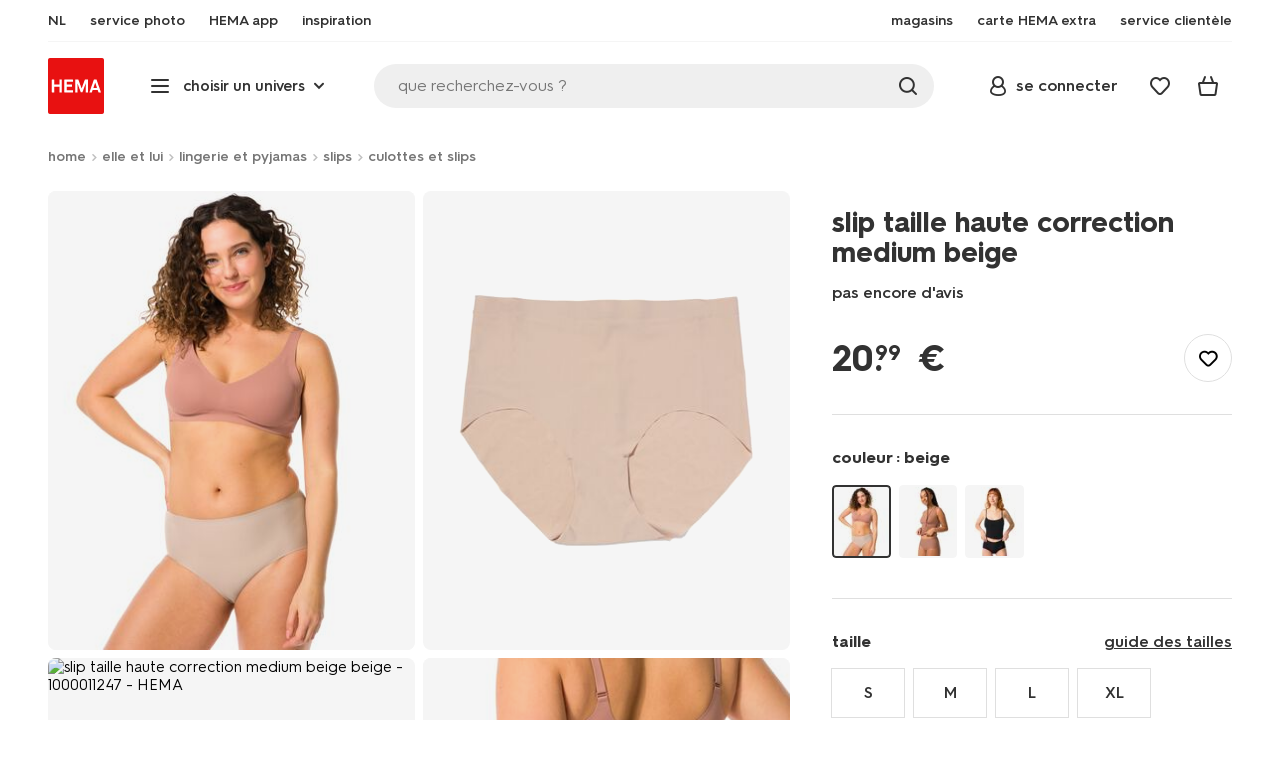

--- FILE ---
content_type: text/html;charset=UTF-8
request_url: https://www.hema.com/fr-be/elle-lui/lingerie/slips-boxers-femme/culottes-slips-femme/slip-taille-haute-correction-medium-beige-1000011247.html
body_size: 38025
content:
<!doctype html>

<html lang="fr-BE">
<head>
























































































































































































































































































































































































<meta http-equiv="Content-Type" content="text/html; charset=utf-8">



<meta http-equiv="x-ua-compatible" content="ie=edge">
<meta name="viewport" content="width=device-width, initial-scale=1">
<meta name="theme-color" content="#fffffe" media="(prefers-color-scheme: light)">
<meta name="theme-color" content="#373737" media="(prefers-color-scheme: dark)">




<title>



slip taille haute correction medium beige - HEMA
</title>








    <link rel="preconnect" href="https://htmsa.hema.com">










<!-- CSS Stylesheet -->

<link rel="stylesheet" href="/on/demandware.static/Sites-HemaBE-Site/-/fr_BE/v1768971258294/css/style.css">
<script defer src="/on/demandware.static/Sites-HemaBE-Site/-/fr_BE/v1768971258294/lib/vue-2.6.14.min.js"></script>







<link rel="preload" type="font/woff2" as="font" crossorigin="" href="/on/demandware.static/Sites-HemaBE-Site/-/fr_BE/v1768971258294/fonts/HurmeHEMA-Bold.woff2">
<link rel="preload" type="font/woff2" as="font" crossorigin="" href="/on/demandware.static/Sites-HemaBE-Site/-/fr_BE/v1768971258294/fonts/HurmeHEMA-SemiBold.woff2">
<link rel="preload" type="font/woff2" as="font" crossorigin="" href="/on/demandware.static/Sites-HemaBE-Site/-/fr_BE/v1768971258294/fonts/HurmeHEMA-Regular.woff2">
<link rel="preload" type="font/woff2" as="font" crossorigin="" href="/on/demandware.static/Sites-HemaBE-Site/-/fr_BE/v1768971258294/fonts/hemasvgicons.woff2?v=1766392527">




<link rel="shortcut icon" href="/on/demandware.static/Sites-HemaBE-Site/-/default/dw12110499/images/favicon.ico">




<meta property="og:title" content="slip taille haute correction medium beige - HEMA">
<meta name="twitter:card" content="slip taille haute correction medium beige chez HEMA ! Des designs originaux &agrave; prix mini. N&rsquo;oubliez pas : la livraison est gratuite d&egrave;s 30 &euro; d&rsquo;achat.">
<meta name="twitter:title" content="slip taille haute correction medium beige - HEMA">
<meta property="og:url" content="https://www.hema.com/fr-be/elle-lui/lingerie/slips-boxers-femme/culottes-slips-femme/slip-taille-haute-correction-medium-beige-1000011247.html">
<meta property="og:description" content="slip taille haute correction medium beige chez HEMA ! Des designs originaux &agrave; prix mini. N&rsquo;oubliez pas : la livraison est gratuite d&egrave;s 30 &euro; d&rsquo;achat.">
<meta property="og:type" content="product">









<meta property="og:image" content="https://www.hema.com/dw/image/v2/BBRK_PRD/on/demandware.static/-/Sites-HEMA-master-catalog/default/dwd5987e56/product/21550531_06_001.jpg?sw=600&amp;sfrm=png&amp;bgcolor=FFFFFF">
<meta property="og:image:secure_url" content="https://www.hema.com/dw/image/v2/BBRK_PRD/on/demandware.static/-/Sites-HEMA-master-catalog/default/dwd5987e56/product/21550531_06_001.jpg?sw=600&amp;sfrm=png&amp;bgcolor=FFFFFF">




<meta name="title" content="slip taille haute correction medium beige - HEMA">
<meta name="description" content="slip taille haute correction medium beige chez HEMA ! Des designs originaux &agrave; prix mini. N&rsquo;oubliez pas : la livraison est gratuite d&egrave;s 30 &euro; d&rsquo;achat.">
<meta name="keywords" content="">











<script type="text/javascript">//<!--
/* <![CDATA[ (head-active_data.js) */
var dw = (window.dw || {});
dw.ac = {
    _analytics: null,
    _events: [],
    _category: "",
    _searchData: "",
    _anact: "",
    _anact_nohit_tag: "",
    _analytics_enabled: "true",
    _timeZone: "Europe/Brussels",
    _capture: function(configs) {
        if (Object.prototype.toString.call(configs) === "[object Array]") {
            configs.forEach(captureObject);
            return;
        }
        dw.ac._events.push(configs);
    },
	capture: function() { 
		dw.ac._capture(arguments);
		// send to CQ as well:
		if (window.CQuotient) {
			window.CQuotient.trackEventsFromAC(arguments);
		}
	},
    EV_PRD_SEARCHHIT: "searchhit",
    EV_PRD_DETAIL: "detail",
    EV_PRD_RECOMMENDATION: "recommendation",
    EV_PRD_SETPRODUCT: "setproduct",
    applyContext: function(context) {
        if (typeof context === "object" && context.hasOwnProperty("category")) {
        	dw.ac._category = context.category;
        }
        if (typeof context === "object" && context.hasOwnProperty("searchData")) {
        	dw.ac._searchData = context.searchData;
        }
    },
    setDWAnalytics: function(analytics) {
        dw.ac._analytics = analytics;
    },
    eventsIsEmpty: function() {
        return 0 == dw.ac._events.length;
    }
};
/* ]]> */
// -->
</script>
<script type="text/javascript">//<!--
/* <![CDATA[ (head-cquotient.js) */
var CQuotient = window.CQuotient = {};
CQuotient.clientId = 'bbrk-HemaBE';
CQuotient.realm = 'BBRK';
CQuotient.siteId = 'HemaBE';
CQuotient.instanceType = 'prd';
CQuotient.locale = 'fr_BE';
CQuotient.fbPixelId = '__UNKNOWN__';
CQuotient.activities = [];
CQuotient.cqcid='';
CQuotient.cquid='';
CQuotient.cqeid='';
CQuotient.cqlid='';
CQuotient.apiHost='api.cquotient.com';
/* Turn this on to test against Staging Einstein */
/* CQuotient.useTest= true; */
CQuotient.useTest = ('true' === 'false');
CQuotient.initFromCookies = function () {
	var ca = document.cookie.split(';');
	for(var i=0;i < ca.length;i++) {
	  var c = ca[i];
	  while (c.charAt(0)==' ') c = c.substring(1,c.length);
	  if (c.indexOf('cqcid=') == 0) {
		CQuotient.cqcid=c.substring('cqcid='.length,c.length);
	  } else if (c.indexOf('cquid=') == 0) {
		  var value = c.substring('cquid='.length,c.length);
		  if (value) {
		  	var split_value = value.split("|", 3);
		  	if (split_value.length > 0) {
			  CQuotient.cquid=split_value[0];
		  	}
		  	if (split_value.length > 1) {
			  CQuotient.cqeid=split_value[1];
		  	}
		  	if (split_value.length > 2) {
			  CQuotient.cqlid=split_value[2];
		  	}
		  }
	  }
	}
}
CQuotient.getCQCookieId = function () {
	if(window.CQuotient.cqcid == '')
		window.CQuotient.initFromCookies();
	return window.CQuotient.cqcid;
};
CQuotient.getCQUserId = function () {
	if(window.CQuotient.cquid == '')
		window.CQuotient.initFromCookies();
	return window.CQuotient.cquid;
};
CQuotient.getCQHashedEmail = function () {
	if(window.CQuotient.cqeid == '')
		window.CQuotient.initFromCookies();
	return window.CQuotient.cqeid;
};
CQuotient.getCQHashedLogin = function () {
	if(window.CQuotient.cqlid == '')
		window.CQuotient.initFromCookies();
	return window.CQuotient.cqlid;
};
CQuotient.trackEventsFromAC = function (/* Object or Array */ events) {
try {
	if (Object.prototype.toString.call(events) === "[object Array]") {
		events.forEach(_trackASingleCQEvent);
	} else {
		CQuotient._trackASingleCQEvent(events);
	}
} catch(err) {}
};
CQuotient._trackASingleCQEvent = function ( /* Object */ event) {
	if (event && event.id) {
		if (event.type === dw.ac.EV_PRD_DETAIL) {
			CQuotient.trackViewProduct( {id:'', alt_id: event.id, type: 'raw_sku'} );
		} // not handling the other dw.ac.* events currently
	}
};
CQuotient.trackViewProduct = function(/* Object */ cqParamData){
	var cq_params = {};
	cq_params.cookieId = CQuotient.getCQCookieId();
	cq_params.userId = CQuotient.getCQUserId();
	cq_params.emailId = CQuotient.getCQHashedEmail();
	cq_params.loginId = CQuotient.getCQHashedLogin();
	cq_params.product = cqParamData.product;
	cq_params.realm = cqParamData.realm;
	cq_params.siteId = cqParamData.siteId;
	cq_params.instanceType = cqParamData.instanceType;
	cq_params.locale = CQuotient.locale;
	
	if(CQuotient.sendActivity) {
		CQuotient.sendActivity(CQuotient.clientId, 'viewProduct', cq_params);
	} else {
		CQuotient.activities.push({activityType: 'viewProduct', parameters: cq_params});
	}
};
/* ]]> */
// -->
</script>








<script>
	function extend(a, b) {
		for (var key in b)
			if (b.hasOwnProperty(key))
				a[key] = b[key];
		return a;
	}
	var gtmDataObj = JSON.parse('\u007b\"country\"\u003a\"fr\u002dBE\"\u002c\"environment\"\u003a\"production\"\u002c\"shop\"\u003a\"webshop\"\u002c\"siteId\"\u003a\"004\"\u002c\"pageType\"\u003a\"pdp\"\u002c\"replatform\"\u003a\"new\"\u002c\"ecommerce\"\u003a\u007b\"currencyCode\"\u003a\"EUR\"\u002c\"detail\"\u003a\u007b\"products\"\u003a\u005b\u007b\"name\"\u003a\"slip\u0020taille\u0020haute\u0020correction\u0020medium\u0020beige\"\u002c\"id\"\u003a\"HEM2308372\"\u002c\"variantId\"\u003a\"empty\"\u002c\"variantGroupSKU\"\u003a\"1000011247\"\u002c\"masterSKU\"\u003a\"HEM2308372\"\u002c\"isAvailableOnline\"\u003a\"21550531\u003ayes\u005flim\u007c21550532\u003ayes\u005flim\u007c21550533\u003ayes\u005flim\u007c21550534\u003ayes\u005flim\"\u002c\"price\"\u003a\"20\u002e99\"\u002c\"stockStatus\"\u003a\"IN\u005fSTOCK\"\u002c\"headgroupCode\"\u003a\"215\"\u002c\"unitName\"\u003a\"WOMEN\"\u002c\"headGroupName\"\u003a\"CORRIGEREND\/ZWANGER\"\u002c\"categoryName\"\u003a\"lingerie\"\u002c\"colour\"\u003a\"beige\"\u002c\"unitCode\"\u003a\"WO\"\u002c\"subproductTypename\"\u003a\"slip\"\u002c\"eventTag\"\u003a\"empty\"\u002c\"promotionTag\"\u003a\"empty\"\u002c\"promoLabel\"\u003a\"empty\"\u002c\"marketingLabel\"\u003a\"empty\"\u002c\"logoLabel\"\u003a\"empty\"\u002c\"stickerLabel\"\u003a\"empty\"\u002c\"legalLabel\"\u003a\"empty\"\u002c\"leadTime\"\u003a\"empty\"\u002c\"series\"\u003a\"empty\"\u002c\"size\"\u003a\"empty\"\u002c\"bvAverageRating\"\u003a\"empty\"\u002c\"category\"\u003a\"WOMEN\u007clingerie\u007cCORRIGEREND\/ZWANGER\"\u002c\"variantType\"\u003a\"\u003esize\u005f\u003ecol\"\u002c\"categoryCode\"\u003a\"47\"\u002c\"productTypename\"\u003a\"culotte\"\u002c\"pictureLoaded\"\u003a1\u007d\u005d\u007d\u007d\u002c\"consentState\"\u003a\u007b\"confirmed\"\u003afalse\u002c\"dps\"\u003a\"\"\u002c\"analytical\"\u003a\"denied\"\u002c\"marketing\"\u003a\"denied\"\u007d\u002c\"itemsInBasket\"\u003a\"0\"\u002c\"productsInBasket\"\u003a\"0\"\u007d');

	//check if appUser cookie and update platform
    var cookies = document.cookie.split(';');
    for (var i = 0; i < cookies.length; i++) {
        var tokens = cookies[i].split('=');
		var cookieKey = tokens[0].trim();
        if (cookieKey == 'appUser') {
            gtmDataObj.platform = 'app';
            break;
        }
	}

	if (!gtmDataObj.platform) {
		gtmDataObj.platform = 'web';
	}

	gtmDataLayer = window.gtmDataLayer || [];

	//push event about skipping step4
	

	

	var gtmUserInfo = JSON.parse('\u007b\"userId\"\u003a\"tuid000e780461e\u002db994\u002de258\u002da64a\u002dad17d5626ede\"\u002c\"loginState\"\u003a\"0\"\u002c\"crId\"\u003a\"\"\u002c\"eId\"\u003a\"\"\u002c\"meerHemaMember\"\u003a\"0\"\u002c\"userLoyaltyPoints\"\u003a0\u007d');



	extend(gtmDataObj, gtmUserInfo);
	gtmDataLayer.push(gtmDataObj);

	
		var gtmAddToEditor = JSON.parse('\u007b\"event\"\u003a\"addToEditor\"\u002c\"editorType\"\u003anull\u002c\"productId\"\u003a\"HEM2308372\"\u002c\"variantId\"\u003a\"1000011247\"\u002c\"variantGroupSKU\"\u003a\"empty\"\u002c\"masterSKU\"\u003a\"HEM2308372\"\u002c\"productName\"\u003a\"slip\u0020taille\u0020haute\u0020correction\u0020medium\u0020beige\"\u007d');
	

	loggedCustomer = 'false';
</script>



<!-- Google Tag Manager -->
<script type="text/plain" data-usercentrics="Google Tag Manager">(function(a,b,c,d,e){
  a[d]=a[d]||[];
  a[d].push({'gtm.start': new Date().getTime(), event:'gtm.js'});
  var f = b.getElementsByTagName(c)[0],
      j = b.createElement(c);
  j.async = true;
  j.src = 'https://htmsa.hema.com/htba.js?id=' + e + '&l=' + d;
  f.parentNode.insertBefore(j, f);
})(window,document,'script','gtmDataLayer','TZKLP7T');</script>





<script>
(function(w) {
	var ucInitialized = false;

	// Listen for Usercentrics UI initialization event
	w.addEventListener('UC_UI_INITIALIZED', () => {
		ucInitialized = true;
	});

	w.onload = () => {
		setTimeout(
			() => {
				var gtmLoaded = w.gtmdataLayer?.some(item => item.event === "gtm.js");

				if (!ucInitialized && !gtmLoaded) {

					(function(a,b,c,d,e){
  a[d]=a[d]||[];
  a[d].push({'gtm.start': new Date().getTime(), event:'gtm.js'});
  var f = b.getElementsByTagName(c)[0],
      j = b.createElement(c);
  j.async = true;
  j.src = 'https://htmsa.hema.com/htba.js?id=' + e + '&l=' + d;
  f.parentNode.insertBefore(j, f);
})(window,document,'script','gtmDataLayer','TZKLP7T');

					if (w.gtmDataLayer) {
						w.gtmDataLayer.push({
							event: 'sendEvent',
							eventCat: 'gtm_fallback'
						});
					}
				}
			},
			Number(2500.0) || 0
		);
	};
})(window);
</script>


<!-- End Google Tag Manager -->





<script>
    var appWebViewInfo = JSON.parse('\u007b\"appWebView\"\u003afalse\u002c\"appUser\"\u003a0\u007d');
    if (appWebViewInfo.appWebView) {
        window.sessionStorage.setItem('appWebViewTab', true);
        window.sessionStorage.setItem('appUser', appWebViewInfo.appUser);
    }
</script>

<!-- Include Tags for the HEMA100 Pages -->






<link rel="canonical" href="https://www.hema.com/fr-be/elle-lui/lingerie/slips-boxers-femme/culottes-slips-femme/slip-taille-haute-correction-medium-beige-1000011247.html">






<link rel="alternate" href="https://www.hema.nl/dames/lingerie/corrigerend-ondergoed/slips/medium-corrigerende-slip-hoge-taille-beige-1000011247.html" hreflang="nl-nl">





<link rel="alternate" href="https://www.hema.com/nl-be/dames-heren/dameslingerie-nachtmode/dames-ondergoed/dames-slips/medium-corrigerende-slip-hoge-taille-beige-1000011247.html" hreflang="nl-be">



<link rel="alternate" href="https://www.hema.com/fr-be/elle-lui/lingerie/slips-boxers-femme/culottes-slips-femme/slip-taille-haute-correction-medium-beige-1000011247.html" hreflang="fr-be">





<link rel="alternate" href="https://www.hema.com/fr-fr/elle-lui/lingerie/slips-boxers-femme/culottes-slips-femme/slip-taille-haute-correction-medium-beige-1000011247.html" hreflang="fr-fr">





<link rel="alternate" href="https://www.hema.com/de-de/damen-herren/damen-unterwaesche-pyjama/damen-unterhosen/damen-slips/slip-mittelstark-figurformend-hohe-taille-beige-1000011247.html" hreflang="de-de">













<meta name="robots" content="index, follow">







<script async='async' src='https://securepubads.g.doubleclick.net/tag/js/gpt.js'></script>
<script>
var googletag = googletag || {};
googletag.cmd = googletag.cmd || [];
</script>
<script>
function initAds() {


var adslot = new Array();
googletag.cmd.push(function() {
var mapping1 = googletag.sizeMapping()
.addSize([0, 0], [[300, 250], 'fluid'])
.addSize([792, 0], [[728, 90], [728, 182], 'fluid'])
.addSize([1066, 0], [[728, 90], [970, 250], [971, 194], [970, 90], 'fluid'])
.addSize([1336, 0], [[728, 90], [1240, 248], [970, 250], [970, 90], 'fluid'])
.build();
// Hema_Web - Tags
// Hema_Web - PDP_Mid1 - Lazy Loading
adslot['PDP_Mid1'] =
googletag.defineSlot('/23117949970/Hema_WebBE/PDP_Mid1', [[300, 250], [728, 90], [728, 182], [970, 250], [971, 194], [1240, 248], [970, 90], 'fluid'], 'PDP_Mid1')
.defineSizeMapping(mapping1)
.addService(googletag.pubads());
// Hema_Web - PDP_Bottom - Lazy Loading
adslot['PDP_Bottom'] =
googletag.defineSlot('/23117949970/Hema_WebBE/PDP_Bottom', [[300, 250], [728, 90], [728, 182], [970, 250], [971, 194], [1240, 248], [970, 90], 'fluid'], 'PDP_Bottom')
.defineSizeMapping(mapping1)
.addService(googletag.pubads());


googletag.pubads().setTargeting('category1', "elle-et-lui");



googletag.pubads().setTargeting('category2', "lingerie-et-pyjamas");



googletag.pubads().setTargeting('category3', "slips, culottes-et-slips");


googletag.pubads().setTargeting('L','FR');
googletag.pubads().enableSingleRequest();
googletag.pubads().collapseEmptyDivs();
googletag.pubads().disableInitialLoad();
googletag.enableServices();
//HERE YOU SET THE NON LAZY LOADING AD UNITS
googletag.pubads().refresh([adslot['PDP_Mid1']], {changeCorrelator: false}); // load this adcall without lazy
// event listener to reinitialize the top slot
window.addEventListener('refreshAdBannerPDP', function(e){
if(googletag) {
googletag.pubads().refresh([adslot['PDP_Mid1']], {changeCorrelator: false});
}
});
googletag.pubads().addEventListener('slotRenderEnded', function(event) {
var slotId = event.slot.getSlotElementId();
var iframes = document.getElementById(slotId).getElementsByTagName('iframe');
if (iframes.length > 0) {
iframes[0].classList.add('retail-bannering-iframe');
}
});
});
var LazyLoading_Tag_IDs = 'PDP_Bottom';

// Code below provided by Morgenfrisk - DO NOT CHANGE
// if there is an issue with the code below, contact Hema/Morgenfrisk for updated code
LazyLoading_Tag_IDs = LazyLoading_Tag_IDs.replace(/\s/g, '');
var lazyElements = LazyLoading_Tag_IDs.split(',');
function checkLazy_tmp(){
for(var i = 0; i < lazyElements.length; i++) {
if(document.getElementById(lazyElements[i]) && !document.getElementById(lazyElements[i]).dataset.isCalled && isAnyPartOfElementInViewport(document.getElementById(lazyElements[i]))) {
document.getElementById(lazyElements[i]).dataset.isCalled = true;
googletag.pubads().refresh([adslot[lazyElements[i]]], {changeCorrelator: false});
console.debug(lazyElements[i]+' adcall is called!')
}
}
}
function isAnyPartOfElementInViewport(el) {
const rect = el.getBoundingClientRect();
const windowHeight = (window.innerHeight || document.documentElement.clientHeight);
const windowWidth = (window.innerWidth || document.documentElement.clientWidth);
const vertInView = (rect.top <= windowHeight+200) && ((rect.top + rect.height) >= 0);
const horInView = (rect.left <= windowWidth) && ((rect.left + rect.width) >= 0);
return (vertInView && horInView);
}
function addEvent_tmp(elm, evType, fn, useCapture) {
if (elm.addEventListener) {
elm.addEventListener(evType, fn, useCapture);
return true;
} else if (elm.attachEvent) {
var r = elm.attachEvent('on' + evType, fn);
return r;
} else {
elm['on' + evType] = fn;
}
}
addEvent_tmp(window,'load', checkLazy_tmp, false);
addEvent_tmp(window,'resize', checkLazy_tmp, false);
addEvent_tmp(window,'scroll', checkLazy_tmp, false);
// end Morgenfrisk code area
}
// event listener for loading ad banners if user consented to marketing cookies
window.addEventListener('adBannerLoaded', function() {
initAds();
window.dispatchEvent(new Event('adBannersInitialized'));
});
</script>




</head>
<body class="">

<script>
    document.body.className += ' ';
</script>






<div class="container">






























































































































































































<script defer src="/on/demandware.static/Sites-HemaBE-Site/-/fr_BE/v1768971258294/js/vue-simplesearch.bundle.js"></script>
<script defer src="/on/demandware.static/Sites-HemaBE-Site/-/fr_BE/v1768971258294/js/vue-mobilelinks.bundle.js"></script>
<div class="skip-links js-skip-links">
<a href="#main-content" class="button button-outline">
<span class="icon font-ico-dart" aria-hidden="true"></span>
ga naar hoofdinhoud
</a>
<a href="#search-fake-button" class="button button-outline">
<span class="icon font-ico-search" aria-hidden="true"></span>
ga naar zoeken
</a>
</div>
<span class="overlay overlay-custom" role="presentation"></span>
<span class="overlay-pdp" role="presentation"></span>

<header class="header  redesign" data-cy="hd-body">
<span class="overlay mobile-header-overlay fullscreen-overlay" role="presentation"></span>
<div class="wrap">
<button class="btn menu-toggle" data-cy="hd-ctgry-open" aria-label="toggle menu" type="button">
<span class="icon font-ico-hamburger" aria-hidden="true"></span>
</button>
<div class="nav-wrap clearfix">
<div class="bottom-nav">
<div class="logo-container">
<a href="https://www.hema.com/fr-be" class="logo" data-cy="hd-hema-logo">
<img src="https://www.hema.com/on/demandware.static/Sites-HemaBE-Site/-/default/dwb568a075/images/logo.svg" fetchpriority="high" alt="Hema log" width="56" height="56" loading="eager">
</a>
</div>
<div class="categories-wrap" data-cy="hd-ctgry-dropdown">
<span class="btn dropdown categories-btn categories-btn--fake" data-cy="mob-hd-menu-btn" aria-hidden="true">
<span class="icon font-ico-hamburger" aria-hidden="true"></span>
<span>choisir un univers</span>
<span class="icon font-ico-arrow-down-new" aria-hidden="true"></span>
</span>
<nav class="main-nav" data-cy="mob-menu-body">
<div class="navigation">
<div class="menu-header">
<a class="menu-header-logo-link" href="https://www.hema.com/fr-be">
<img class="menu-header-logo" width="70" height="70" src="https://www.hema.com/on/demandware.static/Sites-HemaBE-Site/-/default/dwb568a075/images/logo.svg" fetchpriority="high" alt="Hema">
</a>
<button class="menu-close js-menu-close" aria-label="Close category menu" data-cy="" type="button">
<span class="icon font-ico-close" aria-hidden="true"></span>
</button>
</div>
<div class="level-1 sliding-menu">
<div class="top-links js-gtm-mainnav js-accissility-top-links" data-gtmmenu="top">
<span class="h4 show">encore + de HEMA</span>
<div class="wrap">















<div class="content-asset"><!-- dwMarker="content" dwContentID="efb24522e905ceb72c553fa47a" -->
<!-- ////////// sematic html live 6-8-24 ////////// -->

<ul role="menubar" >
	<li role="menuitem">
		<a data-cy="hd-fr" href="/nl-be">NL</a>
	</li>

	<li role="menuitem">
		<a data-cy="hd-fotoservice" href="https://foto.hema.be/fr">
			<span class="icon font-ico-photo"></span>
			<span>service photo</span>
		</a>
	</li>

<li role="menuitem">
		<a data-cy="hd-app" href="/fr-be/app">
			<span class="icon font-ico-app"></span>
			<span>HEMA app</span>
		</a>
	</li>

<!--
	<li role="menuitem">
		<a data-cy="hd-outlet" href="/fr-be/outlet">
			<span class="icon font-ico-pass"></span>
			<span>outlet</span>
		</a>
	</li>	
-->
	<li role="menuitem" class="last-left">
		<a data-cy="hd-inspiration" href="/fr-be/inspiration">
			<span class="icon font-ico-caffee"></span>
			<span>inspiration</span>
		</a>
	</li>
	
	
	<li role="menuitem">
		<a data-cy="hd-winkels" href="/fr-be/magasins">
			<span class="icon font-ico-location"></span>
			<span>magasins</span>
		</a>
	</li>

	<li role="menuitem">
		<a data-cy="hd-hema-extra" href="/fr-be/hema-extra">
			<span class="icon font-ico-pass"></span>
			<span>carte HEMA extra</span>
		</a>
	</li>

	<li class="last-in-row">
		<a data-cy="hd-klantenservice" href="/fr-be/service-clientele">
			<span class="icon font-ico-support"></span>
		<span>service clientèle</span>
		</a>
	</li>
</ul>


<!-- ////////// oude html ////////// -->
<!--

<ul>
	<li><a data-cy="hd-fr" href="/nl-be">NL</a></li>

	<li><a data-cy="hd-fotoservice" href="https://foto.hema.be/fr"><i class="icon font-ico-photo"></i><span>service photo</a></li>
	
	<li><a data-cy="hd-tickets" href="https://tickets.hema.be/"><i class="icon font-ico-bag"></i><span>billetterie</span></a></li>	
	
	<li><a data-cy="hd-outlet" href="/fr-be/outlet"><i class="icon font-ico-pass"></i><span>outlet</span></a></li>	

	<li class="last-left"><a data-cy="hd-inspiration" href="/fr-be/inspiration"><i class="icon font-ico-caffee"></i><span>inspiration</span></a></li>
	
	
	
	<li><a data-cy="hd-winkels" href="/fr-be/magasins"><i class="icon font-ico-location"></i><span>magasins</span></a></li>

	<li><a data-cy="hd-hema-extra" href="/fr-be/hema-extra"><i class="icon font-ico-pass"></i><span>carte HEMA extra</span></a></li>

	<li class="last-in-row"><a data-cy="hd-klantenservice" href="/fr-be/service-clientele"><i class="icon font-ico-support"></i><span>service clientèle</span></a>
	</li>
<li><a data-cy="hd-tickets" href="https://tickets.hema.be/"><span class="icon font-ico-bag"></span><span>tickets</span></a></li>	

</ul>



-->
</div> <!-- End content-asset -->








</div>
</div>
<div class="category-menu-container">
<button type="button" class="btn categories-btn js-acc-categories-btn" aria-label="Press enter to open the menu. Navigate through the menu with arrows.">
<span class="icon font-ico-hamburger" aria-hidden="true"></span>
<span>choisir un univers</span>
<span class="icon font-ico-arrow-down-new" aria-hidden="true"></span>
</button>
<span class="menu-container-overlay" aria-hidden="true"></span>
<div class="nav-category-menu js-gtm-mainnav" data-gtmmenu="main">

	 


	






























































































































































































<ul class="category-tree clearfix" role="menubar">
	
	<li class="body bold level-1-title">choisir un univers</li>
	
	<li class="li-init" data-flyout-ref="init">&nbsp;</li>
	
<!-- //////////////////// SEASONAL CAT. BOLLETJES //////////////////// -->	

<!--

	<li role="menuitem" data-flyout-ref="flyout-solden-okt25"><a href="https://www.hema.com/fr-be/outlet"><img width=36 height=39 alt="soldes" class="cat-img"src="https://www.hema.com/on/demandware.static/-/Sites/fr_BE/dw85be510d/home/catsliders/HEMA-categoryslider-2023-280x280-aanbiedingen.jpg"><span class="text body">soldes</span></a></li>

	<li role="menuitem" data-flyout-ref="flyout-pasen-okt25"><a href="https://www.hema.com/fr-be/paques"><img width=36 height=39 alt="pâques" class="cat-img" src="https://www.hema.com/on/demandware.static/-/Sites/fr_BE/dwbae6fec2/home/catsliders/HEMA-2025-categoryslider-280x280-wk07-pasen-nijntje.jpg"><span class="text body">Pâques</span></a></li>

	<li role="menuitem" data-flyout-ref="flyout-kantoor-okt25"><a href="https://www.hema.com/fr-be/papeterie"><img width=36 height=39 alt="rentée" class="cat-img" src="https://www.hema.com/on/demandware.static/-/Sites/fr_BE/dw1e7bf75f/home/catsliders/HEMA-2024-categoryslider-280x280-wk32-BTS-fr.jpg"><span class="text body">back to school</span></a></li>	

	<li role="menuitem"><a href="https://www.hema.com/fr-be/fete-idees-cadeau/halloween"><img width=36 height=39 alt="halloween" class="cat-img" src="https://www.hema.com/on/demandware.static/-/Sites/fr_BE/dwec223d8c/home/catsliders/HEMA-2024-categoryslider-280x280-wkwk36-37-halloween-pompoen.jpg"><span class="text body">halloween</span></a></li>	

	<li role="menuitem" data-flyout-ref="flyout-black-friday-okt25"> <a href="https://www.hema.com/fr-be/offres-speciales"><img width=36 height=39 alt="black friday" class="cat-img" src="https://www.hema.com/on/demandware.static/-/Sites/fr_BE/dwcbbedc2a/home/catsliders/HEMA-2023-categoryslider-280x280-wk47-blackfriday.jpg"><span class="text body">black friday MAANDAG TM WOENSDAG</span></a></li> 

	<li role="menuitem" data-flyout-ref="flyout-black-friday-hema-extra-okt25"><a href="https://www.hema.com/fr-be/offres-speciales"><img width=36 height=39 alt="offres spéciales" class="cat-img" src="https://www.hema.com/on/demandware.static/-/Sites/fr_BE/dwcbbedc2a/home/catsliders/HEMA-2023-categoryslider-280x280-wk47-blackfriday.jpg"><span class="text body">black friday DONDERDAG HEMA EXTRA</span></a></li> 


	<li role="menuitem" data-flyout-ref="flyout-black-friday-weekend-okt25"> <a href="https://www.hema.com/fr-be/offres-speciales"><img width=36 height=39 alt="offres spéciales" class="cat-img" src="https://www.hema.com/on/demandware.static/-/Sites/fr_BE/dwcbbedc2a/home/catsliders/HEMA-2023-categoryslider-280x280-wk47-blackfriday.jpg"><span class="text body">black friday WEEKEND </span></a></li> 

	<li role="menuitem" data-flyout-ref="flyout-sinterklaas-okt25"><a href="https://www.hema.com/fr-be/saint-nicolas"><img width=36 height=39 alt="saint nicolas" class="cat-img" src="https://www.hema.com/on/demandware.static/-/Sites/fr_BE/dwd56fa1c8/home/catsliders/HEMA-2024-categoryslider-280x280-wk40-sint-algemeen.jpg"><span class="text body">saint nicolas</span></a></li>


	<li role="menuitem" data-flyout-ref="flyout-sinterklaas-okt25"><a href="https://www.hema.com/fr-be/saint-nicolas"><img width=36 height=39 alt="sinterklaas" class="cat-img" src="https://www.hema.com/on/demandware.static/-/Sites/fr_BE/dw714efe79/sinterklaas/catsliders/HEMA-2023-categoryslider-280x280-chocoletter.jpg"><span class="text body">saint nicolas</span></a></li>

	<li role="menuitem" data-flyout-ref="flyout-kerst-okt25"><a href="https://www.hema.com/fr-be/noel"><img width=36 height=39 alt="noël" class="cat-img" src="https://www.hema.com/on/demandware.static/-/Sites/fr_BE/dw3fb653ba/home/catsliders/HEMA-2024-categoryslider-280x280-wk40-kerst-algemeen-1.jpg"><span class="text body">noël</span></a></li>



	<li role="menuitem"><a href="https://www.hema.com/fr-be/fete-idees-cadeau/halloween"><img width=36 height=39 alt="halloween" class="cat-img" src="https://www.hema.com/on/demandware.static/-/Sites/fr_BE/dwec223d8c/home/catsliders/HEMA-2024-categoryslider-280x280-wkwk36-37-halloween-pompoen.jpg"><span class="text body">halloween</span></a></li>	

	<li role="menuitem" data-flyout-ref="flyout-kerst-okt25"><a href="https://www.hema.com/fr-be/noel"><img width=36 height=39 alt="noël" class="cat-img" src="https://www.hema.com/on/demandware.static/-/Sites/fr_BE/dw83cacb89/home/catsliders/HEMA-2025-categoryslider-280x280-wk45-kersthub-algemeen.jpg"><span class="text body">noël</span></a></li>

	<li role="menuitem" data-flyout-ref="flyout-oud-nieuw"><a href="https://www.hema.com/fr-be/noel/saint-sylvestre"><img width=36 height=39 alt="saint sylvestre" class="cat-img" src="https://www.hema.com/on/demandware.static/-/Sites/fr_BE/dwd77a2b72/cadeau/catsliders/HEMA-2023-categoryslider-280x280-wk50-51-oudennieuw-glazen.jpg"><span class="text body">saint sylvestre</span></a></li>

-->			
	
<!-- ///////////////// EINDE SEASONAL CAT. BOLLETJES ///////////////// -->	
<!-- ///////////////////////////////////////////////////////////////////////// -->	



	<li role="menuitem" data-flyout-ref="flyout-baby-okt25"><a data-cy="cat-1" href="https://www.hema.com/fr-be/bebe"><img width=36 height=39 alt="bébé" class="cat-img" src="https://www.hema.com/on/demandware.static/-/Sites/fr_BE/dwf1600f45/home/catsliders/HEMA-2025-categoryslider-280x280-wk39-baby.jpg"><span class="text body">bébé</span></a></li>

	<li role="menuitem" data-flyout-ref="flyout-kind-okt25"><a href="https://www.hema.com/fr-be/enfant"><img width=36 height=39 alt="enfant" class="cat-img" src="https://www.hema.com/on/demandware.static/-/Sites/fr_BE/dw8d11415b/home/catsliders/HEMA-2025-categoryslider-280x280-wk5-6-kind.jpg"><span class="text body">enfant</span></a></li>

	<li role="menuitem" data-flyout-ref="flyout-dames-heren-okt25"><a href="https://www.hema.com/fr-be/elle-lui"><img width=36 height=39 alt="elle et lui" class="cat-img" src="https://www.hema.com/on/demandware.static/-/Sites/fr_BE/dw722eb440/home/catsliders/HEMA-2025-categoryslider-280x280-wk36-damesheren.jpg"><span class="text body">elle et lui</span></a></li>

	<li role="menuitem" data-flyout-ref="flyout-wonen-okt25"><a href="https://www.hema.com/fr-be/maison-deco"><img width=36 height=39 alt="maison et déco" class="cat-img" src="https://www.hema.com/on/demandware.static/-/Sites/fr_BE/dwb6bca0d9/home/catsliders/HEMA-2025-categoryslider-280x280-wk37-38-kaarsen.jpg"><span class="text body">maison et déco</span></a></li>

	<li role="menuitem" data-flyout-ref="flyout-badkamer-okt25"><a href="https://www.hema.com/fr-be/bain-toilette"><img width=36 height=39 alt="bain" class="cat-img" src="https://www.hema.com/on/demandware.static/-/Sites/fr_BE/dw7b5a3a65/home/catsliders/HEMA-2024-categoryslider-280x280-handdoeken.jpg"><span class="text body">bain</span></a></li>

	<li role="menuitem" data-flyout-ref="flyout-slapen-okt25"><a href="https://www.hema.com/fr-be/literie"><img width=36 height=39 alt="dormir" class="cat-img" src="https://www.hema.com/on/demandware.static/-/Sites/fr_BE/dw7d3c680d/home/catsliders/HEMA-2024-categoryslider-280x280-wk41-42-dbo-nieuw.jpg"><span class="text body">dormir</span></a></li>

	<li role="menuitem" data-flyout-ref="flyout-koken-tafelen-okt25"><a href="https://www.hema.com/fr-be/manger-cuisiner"><img width=36 height=39 alt="manger et cuisiner" class="cat-img" src="https://www.hema.com/on/demandware.static/-/Sites/fr_BE/dw5779c681/home/catsliders/HEMA-2024-categoryslider-280x280-wk11-12-koken.jpg"><span class="text body">manger et cuisiner</span></a></li>

	<li role="menuitem" data-flyout-ref="flyout-feest-cadeau-okt25"><a href="https://www.hema.com/fr-be/fete-idees-cadeaux"><img width=36 height=39 alt="fête et cadeaux" class="cat-img" src="https://www.hema.com/on/demandware.static/-/Sites/fr_BE/dw4ee125ac/home/catsliders/HEMA-2024-categoryslider-280x280-wk37-cadeaus-voor kinderen.jpg"><span class="text body">fête et cadeaux</span></a></li>

	<li role="menuitem" data-flyout-ref="flyout-kantoor-okt25"><a href="https://www.hema.com/fr-be/papeterie"><img width=36 height=39 alt="école et bureau" class="cat-img" src="https://www.hema.com/on/demandware.static/-/Sites/fr_BE/dw99597f6f/home/catsliders/HEMA-2024-categoryslider-280x280-kantoor.jpg"><span class="text body">école et bureau</span></a></li>

	<li role="menuitem" data-flyout-ref="flyout-vrije-tijd-okt25"><a href="https://www.hema.com/fr-be/loisirs-temps-libre"><img width=36 height=39 alt="loisirs" class="cat-img" src="https://www.hema.com/on/demandware.static/-/Sites/fr_BE/dw73cf1a89/home/catsliders/HEMA-2025-categoryslider-280x280-wk39-VTK.jpg"><span class="text body">loisirs</span></a></li>

	<li role="menuitem" data-flyout-ref="flyout-mooi-gezond-okt25"><a href="https://www.hema.com/fr-be/soins-beaute"><img width=36 height=39 alt="beauté" class="cat-img" src="https://www.hema.com/on/demandware.static/-/Sites/fr_BE/dw1a03fd69/home/catsliders/HEMA-2025-categoryslider-280x280-wk21-22-gelpolish.jpg"><span class="text body">beauté</span></a></li>

	<li role="menuitem" data-flyout-ref="flyout-speelgoed-okt25"><a href="https://www.hema.com/fr-be/jouets"><img width=36 height=39 alt="speelgoed" class="cat-img"src="https://www.hema.com/on/demandware.static/-/Sites/fr_BE/dw1fe367a7/home/catsliders/HEMA-2025-categoryslider-280x280-wk4142-speelgoed2.jpg"><span class="text body">jouets</span></a></li>

	<li role="menuitem" data-flyout-ref="flyout-fotoservice-okt25"><a href="https://foto.hema.be/fr/"><img width=36 height=39 alt="service photo" class="cat-img"src="https://www.hema.com/on/demandware.static/-/Sites/fr_BE/dw7d70de9a/home/catsliders/HEMA-2023-categoryslider-280x280-wk24-fotoservice.jpg"><span class="text body">service photo</span></a></li>

	<li role="menuitem" data-flyout-ref="flyout-aanbiedingen-okt25"><a href="https://www.hema.com/fr-be/offres-speciales"><img width=36 height=39 alt="offres spéciales" class="cat-img" src="https://www.hema.com/on/demandware.static/-/Sites/fr_BE/dw85be510d/home/catsliders/HEMA-categoryslider-2023-280x280-aanbiedingen.jpg"><span class="text body">offres spéciales</span></a></li>

	<li role="menuitem" data-flyout-ref="flyout-nieuw-okt25"><a href="https://www.hema.com/fr-be/nouveau"><img width=36 height=39 alt="nouveau" class="cat-img" src="https://www.hema.com/on/demandware.static/-/Sites/fr_BE/dw72ba3977/home/catsliders/HEMA-categoryslider-2023-280x280-nieuw.jpg"><span class="text body">nouveau</span></a></li>

</ul>






























































































































































































 
	
</div>
</div>
<div id="vue-mobile-links" class="login-info">
<span class="h4">HEMA et moi</span>
<div class="login-info-links js-gtm-mainnav" data-gtmmenu="top">




























































































































































































<mobile-menu-links
customerregistered="false"
loginshowurl="https://www.hema.com/on/demandware.store/Sites-HemaBE-Site/fr_BE/Login-Show?original=%2ffr-be%2felle-lui%2flingerie%2fslips-boxers-femme%2fculottes-slips-femme%2fslip-taille-haute-correction-medium-beige-1000011247%2ehtml"
accountshowurl="https://www.hema.com/fr-be/hema-et-moi/compte"
wishlistshowurl="https://www.hema.com/fr-be/wishlist"
wishlistitems="0">
</mobile-menu-links>
</div>
</div>
</div>
</div>
</nav>
</div>
<div class="search-wrap redesign">
<button class="search-fake js-search-open" id="search-fake-button" data-cy="open-search-overlay" type="button">
<span class="search-fake-input body js-search-fake-input" data-placeholder="que recherchez-vous ?">que recherchez-vous ?</span>
<span class="icon font-ico-search" aria-hidden="true"></span>
<span class="search-open" aria-hidden="true"></span>
</button>
</div>
<div class="header-actions">





























































































































































































<div class="profile-wrap">


<a class="btn-login js-login-button-desktop" href="https://www.hema.com/fr-be/hema-et-moi/compte" data-cy="hd-profile">
<span class="icon font-ico-profile-round" aria-hidden="true"></span>
<span class="profile-name">se connecter</span>
</a>

<input type="hidden" name="isCustomerLoggedIn" id="isCustomerLoggedIn" data-is-logged-in="false">
</div>
<div class="favorites-wrap ">
<a class="favorites-btn js-header-favorites" href="https://www.hema.com/fr-be/wishlist" data-cy="hd-fvrt" data-favorite-count="0" aria-label="Wish list">
<span class="icon font-ico-heart" aria-hidden="true"></span>
</a>
</div>


<div class="minicart-btn js-minicart-btn" data-cy="minicart-open">






























































































































































































<div class="js-added-products hidden">null</div>



<div class="inner redesign empty-minicart">

<a href="https://www.hema.com/fr-be/cart" title="voir le panier" class="btn cart-btn " data-cy="hd-mc">
<span class="cart-icon">
<span class="icon font-ico-cart"></span>
<span class="items body bold">0</span>
</span>
</a>
<input type="hidden" class="js-product-quantity" name="product-quantity" value="">
<input type="hidden" class="js-quantity-specific-product" name="quantity-specific-product" value="">
<input type="hidden" class="js-quantity-before-changing" name="quantity-before-changing" value="">


<div class="minicart js-minicart-container" data-productsinbasket="0" data-itemsinbasket="0" data-currencycode="" role="dialog" aria-modal="true" hidden>
<div class="minicart-top">
<span class="h2">mon panier</span>
</div>
<button class="close-minicart js-close-minicart" type="button">refermer</button>
<div class="empty-cart empty-cart--mini">















<div class="content-asset"><!-- dwMarker="content" dwContentID="85916ce0e6842e01544cc11d19" -->
<div class="empty-cart-top">
	<img alt="emty cart image" src="https://www.hema.com/on/demandware.static/-/Sites-HemaBE-Library/fr_BE/dwe635cad6/empty-cart.jpg">
	<h3 class="h4">votre panier est vide..</h3>
</div>
<div class="empty-cart-bottom">
	<a href="https://www.hema.com/on/demandware.store/Sites-HemaBE-Site/fr_BE/Login-Show?original=%2fcart" class='btn button-login button-green button-large'>se connecter</a>
	<button class="link js-close-minicart" type="button">continuez votre shopping</button>
</div
</div> <!-- End content-asset -->








</div>
</div>

</div>

<div class="cart-abandoned-reminder js-cart-abandoned-reminder hidden" data-cy="abandoned-cart-message">
    <span class="message">psitt, vous avez encore quelque chose dans votre panier !</span>
</div>

</div>


<div class="modal-overlay new-modal-overlay js-account-minilogin-overlay" aria-hidden="true"></div>
<div class="account-minilogin new-modal redesign" hidden>
<button class="close-modal js-account-minilogin-modal-close" type="button">
<span class="font-ico-remove-round" aria-hidden="true"></span>
<span class="visually-hidden">global.close</span>
</button>
<div class="new-modal-body js-modal-body account-minilogin-body js-account-minilogin-body">



























































































































































































<span class="h2 account-login-heading">se connecter</span>
<h4 class="account-login-text h5">j'ai un compte</h4>
<div class="basket-title-wrap redesign js-login-block">
<div class="message-block error-message-block error-message-block-warning hidden">
<span class="font-ico-warning" aria-hidden="true"></span>
<div class="error-message-body">
<span class="js-login-error-message body">Un ou plusieurs des champs ne sont pas remplis correctement</span>
<a class="error-message-block-link js-forgot-password-link js-reset-password link hidden" href="javascript:;">mot de passe oubli&eacute; ?</a>
</div>
<button class="error-message-block-btn js-remove-error-msg-btn" type="button" aria-label="Close error message">
<span class="font-ico-close" aria-hidden="true"></span>
</button>
</div>
</div>
<div class="form">
<form id="dwfrm_login" class="js-login-modal-form login-modal-form js-validate-form">


<div class="form-wrapper" data-formgroup-id="login">
	
		
			
			<div class="form-group-wrapper" data-country-id="default">
				
					<fieldset class="form-row ">
						<legend class="visually-hidden">login</legend>
						
							
								
								


<div class="inner inner-full animated-label required">




<label for="dwfrm_login_username_default"><span class="label">adresse e-mail</span></label>


<div class="input-wrap password-field js-email-field">
<div class="input-wrap--inner">
<span class="input-icon email-icon" aria-hidden="true"></span>
<input class="input-text required js-login-username-input" type="email"  id="dwfrm_login_username_default"  name="dwfrm_login_username" value="" regex="^[\w.%+-]+@(?:[a-zA-Z0-9-]+\.)+[a-zA-Z]{2,}$" autocomplete='off' minlength='6' maxlength='255' placeholder='adresse e-mail' >
</div>

</div>






</div>

								
							
						
					</fieldset>
				
					<fieldset class="form-row ">
						<legend class="visually-hidden">login</legend>
						
							
								
								


<div class="inner inner-full animated-label required">




<label for="dwfrm_login_password_default"><span class="label">mot de passe *</span></label>


<div class="input-wrap password-field">
<div class="input-wrap--inner">
<span class="input-icon pass-icon"></span>
<input class="input-text show-pass js-show-pass default-regex required js-login-password-input" type="password"  id="dwfrm_login_password_default"  name="dwfrm_login_password" value="" autocomplete='off' minlength='8' maxlength='255' data-msg-minlength='entrez un mot de passe d'au moins 8 caractères' placeholder='mot de passe' >
<span class="input-icon show-pass-btn"></span>
</div>

</div>







</div>

								
							
						
					</fieldset>
				
			</div>
		
	

	<div class="hidden js-hidden-source">
		<div class="form-caption custom-form-caption js-custom-postal-tip"><small></small></div>
		<div class="address-suggestion js-address-result">
			<span class="js-result"></span>
		</div>
		<div class="js-address-error visually-hidden">
			<span class="error">Le code postal correspond-t-il au num&eacute;ro de la maison ? R&eacute;essayez.</span>
		</div>
	</div>
</div>

<div class="form-row">
<button type="button" class="color-grey-darker link js-forgot-password-link">mot de passe oubli&eacute; ?</button>
</div>
<button type="submit" class="btn button-login button-green button-large js-validate-button js-login-button">se connecter</button>

<div id="js-login-recaptcha" class="recaptcha" data-loadcaptcha="true"></div>

<input type="hidden" name="csrf_token" value="HV-B0P4e_e6CIrNQKSYvRj42aoHp6AzuV28HYxlS22UwB222mTzoEgiSoHsdL7DGDjDOIDbLutGZYlJ6deciXeeTg0qandeOFIk_uLp_q8Eek17VHVzW6gLfUQmpWWAmRaWQi6f43ZzDh8cWoPvETvmdOwUMweJCtnUFUP1oZgWuSdIMBsE=">
</form>
</div>
<div class="account-login-subheader-wrap hidden" aria-hidden="true">
<p class="account-login-subheader">
<span>ou</span>
</p>
</div>
<div class="js-without-account-button without-account-button hidden" aria-hidden="true">
<a class="btn button-login button-transparent button-large js-guest-gtm" href="/fr-be/shipping">commander sans compte</a>
</div>
<div class="account-login-subheader-wrap" aria-hidden="true">
<p class="account-login-subheader">
<span>ou</span>
</p>
</div>
<div class="login-box-content-wrap js-modal-body">
<div class="basket-title-wrap redesign js-register-block">
<div class="message-block error-message-block error-message-block-warning hidden">
<span class="font-ico-warning" aria-hidden="true"></span>
<div class="error-message-body">
<span class="js-error-message body"></span>
</div>
<button class="error-message-block-btn js-remove-error-msg-btn" type="button" aria-label="Close error message">
<span class="font-ico-close" aria-hidden="true"></span>
</button>
</div>
</div>
<h5 class="account-login-text h5">je n'ai pas de compte</h5>
<div class="login-box-content clearfix">













<div class="content-asset"><!-- dwMarker="content" dwContentID="6755a9ec1d5633d6a8191617bc" -->
<!-- ////////// sematic html live 6-8-24 ////////// -->

<ul class="login-guest-list">
  <li>
    <span class="ico-checked-wrap">
      <span class="font-ico-checked" aria-hidden="true"></span>
    </span>
    <span class="color-grey-dark">une réduction de 10% de bienvenue</span>
  </li>
  <li>
    <span class="ico-checked-wrap">
      <span class="font-ico-checked" aria-hidden="true"></span>
    </span>
    <span class="color-grey-dark">épargnez pour des réduction extra</span>
  </li>
  <li>
    <span class="ico-checked-wrap">
      <span class="font-ico-checked" aria-hidden="true"></span>
    </span>
    <span class="color-grey-dark">des gaufres pour votre anniversaire</span>
  </li>
</ul>


<!-- ////////// oude html ////////// -->
<!--

<ul class="login-guest-list">
	<li>
		<span class="ico-checked-wrap"><i class="font-ico-checked"></i></span>
		<span class="color-grey-dark">une réduction de 10% de bienvenue</span>
	</li>
	<li>
		<span class="ico-checked-wrap"><i class="font-ico-checked"></i></span>
		<span class="color-grey-dark">épargnez pour des réduction extra</span>
	</li>
	<li>
		<span class="ico-checked-wrap"><i class="font-ico-checked"></i></span>
		<span class="color-grey-dark">des gaufres pour votre anniversaire</span>
	</li>
</ul>
-->
</div> <!-- End content-asset -->







<form id="dwfrm_login_register" class="js-preregister-form js-validate-form">
<div class="form">


<div class="form-wrapper" data-formgroup-id="preregister">
	
		
			
			<div class="form-group-wrapper" data-country-id="default">
				
					<fieldset class="form-row ">
						<legend class="visually-hidden">preregister</legend>
						
							
								
								


<div class="inner inner-full animated-label required">




<label for="dwfrm_preregister_username_default"><span class="label">adresse e-mail</span></label>


<div class="input-wrap password-field js-email-field">
<div class="input-wrap--inner">
<span class="input-icon email-icon" aria-hidden="true"></span>
<input class="input-text required js-register-username-input" type="email"  id="dwfrm_preregister_username_default"  name="dwfrm_preregister_username" value="" regex="^[\w.%+-]+@(?:[a-zA-Z0-9-]+\.)+[a-zA-Z]{2,}$" autocomplete='off' minlength='6' maxlength='255' placeholder='adresse e-mail' >
</div>

</div>






</div>

								
							
						
					</fieldset>
				
			</div>
		
	

	<div class="hidden js-hidden-source">
		<div class="form-caption custom-form-caption js-custom-postal-tip"><small></small></div>
		<div class="address-suggestion js-address-result">
			<span class="js-result"></span>
		</div>
		<div class="js-address-error visually-hidden">
			<span class="error">Le code postal correspond-t-il au num&eacute;ro de la maison ? R&eacute;essayez.</span>
		</div>
	</div>
</div>

<fieldset class="form-row form-row-button">
<legend class="visually-hidden">dwfrm_preregister_register</legend>
<button type="submit" class="btn button-transparent button-large js-register-button js-validate-button" value="cr&eacute;er un compte" name="dwfrm_preregister_register">
cr&eacute;er un compte
</button>
</fieldset>
<input type="hidden" name="csrf_token" value="caX1WDD5yzjwMVDs_1z4b2bDGZSgB-5v0n1PuSYLC7pv0Kuc9LXExYDIKApop-f2U7ffavZDyXBnrKXKg8Z1yqfty1NzQwjQPTdBH72AMag4iSJawBVryLBGOeM-QfdpxjAMbHokHb3n1T9IeK6tvhDqAmVm98H13H82Bm9hJJ5yn5888u0=">
<input type="hidden" name="createAccountFlag" value="true">
<input type="hidden" name="isCart" value="false">
</div>
</form>
</div>
</div>
</div>
</div>



























































































































































































<div class="modal-overlay new-modal-overlay js-password-modal-overlay" aria-hidden="true"></div>
<div class="new-modal js-password-modal password-modal redesign" hidden>
	
	<div class="new-modal-body js-modal-body forgot-password-body js-forgot-password-body">
		<div class="basket-title-wrap redesign js-password-change-error-block hidden">
			<div class="message-block error-message-block error-message-block-warning">
				<span class="font-ico-warning" aria-hidden="true"></span>
				<div class="error-message-body">
					<span class="js-password-error-message body">Un ou plusieurs des champs ne sont pas remplis correctement</span>
				</div>
				<button class="error-message-block-btn js-remove-error-msg-btn" type="button" aria-label="remove message">
					<span class="font-ico-close" aria-hidden="true"></span>
				</button>
			</div>
		</div>
		<h3 class="forgot-password-heading">mot de passe oubli&eacute; ?</h3>
		<p class="forgot-password-text body">Entrez ci-dessous votre adresse e-mail. Nous vous enverrons alors un e-mail avec un lien pour que vous puissiez réinitialiser votre mot de passe. <br><br>Note importante : il peut y avoir un petit délai d'attente ; vérifiez aussi votre boîte SPAM.</p>
		<form id="dwfrm_forgotpassword" class="js-forgot-password-form js-validate-form" novalidate="novalidate">
			<div class="form">
				

<div class="form-wrapper" data-formgroup-id="forgotpassword">
	
		
			
			<div class="form-group-wrapper" data-country-id="default">
				
					<fieldset class="form-row ">
						<legend class="visually-hidden">forgotpassword</legend>
						
							
								
								


<div class="inner inner-full animated-label required">




<label for="dwfrm_forgotpassword_email_default"><span class="label">adresse e-mail</span></label>


<div class="input-wrap password-field js-email-field">
<div class="input-wrap--inner">
<span class="input-icon email-icon" aria-hidden="true"></span>
<input class="input-text required js-forgot-password-email-input" type="email"  id="dwfrm_forgotpassword_email_default"  name="dwfrm_forgotpassword_email" value="" regex="^[\w.%+-]+@(?:[a-zA-Z0-9-]+\.)+[a-zA-Z]{2,}$" autocomplete='off' maxlength='255' data-msg-required='L'adresse e-mail n'est pas renseignée' data-msg-email='l'adresse e-mail est erronée' placeholder='adresse e-mail' >
</div>

</div>






</div>

								
							
						
					</fieldset>
				
			</div>
		
	

	<div class="hidden js-hidden-source">
		<div class="form-caption custom-form-caption js-custom-postal-tip"><small></small></div>
		<div class="address-suggestion js-address-result">
			<span class="js-result"></span>
		</div>
		<div class="js-address-error visually-hidden">
			<span class="error">Le code postal correspond-t-il au num&eacute;ro de la maison ? R&eacute;essayez.</span>
		</div>
	</div>
</div>

				<div class="form-row-inner">
					<button class="btn button-large button-green js-reset-password-button js-validate-button" type="submit">
						initialiser mon mot de passe
					</button>
					<input type="hidden" name="csrf_token" value="ircUAuGwLPn6ZSBnhCBV95glD_tWJe3lSf7NsCHGv1QWnLQwyxicrlmIVJ7StSq-GhhzvfaQWRGo6dE7UD3TPjRRVM7F1e9UMeoR_7nF-oM1CG2dNVNxc47PjMlarGCG7LXLGnbrAyVOIsu0pTObLI-VPga3dEcghz7SSRoPWKT28WV3B0M=">
				</div>
			</div>
			<input type="hidden" name="forgotPasswordFlag" value="true">
		</form>
		<button class="forgot-password-return-btn js-return-back" type="button">
			<span class="font-ico-back" aria-hidden="true"></span>
			retour
		</button>
	</div>
</div>

</div>
<div class="mobile-cart-added redesign" data-disable-auto-hide="false" data-cy="added-to-cart-msg-modal">
<span class="text js-single-product hidden body bold">
<span class="text-icon" aria-hidden="true"></span>
article ajout&eacute;
</span>
<span class="text js-multiple-product hidden body bold">
<span class="text-icon" aria-hidden="true"></span>
articles ajout&eacute;s
</span>
<button class="close-message js-close-btn" data-cy="added-to-cart-msg-modal-close-btn" type="button">
refermer
</button>
<div class="clear" aria-hidden="true"></div>
<button class="btn js-mobile-cart-added-button button btn-added" data-cy="added-to-cart-msg-modal-continue-btn" type="button">
continuer mon shopping
</button>
<a class="color-grey-darker js-mobile-cart-added-gotocart link btn-added-gotocart" href="https://www.hema.com/fr-be/cart" data-cy="added-to-cart-msg-modal-cart-btn">
mon panier
</a>
</div>
</div>
</div>
</div>

<div id="vue-simple-search" class="search-container">
<div class="search-overlay-shadow js-search-overlay-shadow" role="presentation"></div>
<div class="search-header">
<div class="wrap">
<div class="search-header-container">
<div class="logo-container">
<a href="https://www.hema.com/fr-be" class="logo">
<img src="https://www.hema.com/on/demandware.static/Sites-HemaBE-Site/-/default/dwb568a075/images/logo.svg" fetchpriority="high" alt="Hema" width="56" height="56" loading="eager">
</a>
</div>
<simple-search locale="fr_BE" search="https://www.hema.com/fr-be/search?lang=fr_BE" searchquery=""></simple-search>
<div class="search-close-container">
<button class="search-close js-search-cancel">
<span class="text">refermer</span>
<span class="icon font-ico-cancel" aria-hidden="true"></span>
<span class="icon font-ico-back" aria-hidden="true"></span>
</button>
</div>
</div>
</div>
</div>
</div>
</header>
<div class="js-snackbar info-snackbar redesign">
	<div class="general-info-box">
		<span class="js-snackbar-icon ico font-ico-check2" aria-hidden="true"></span>
		<div class="snackbar-inner">
			<p class="snackbar-content"></p>
			<button class="snackbar-undo js-remove-undo link hidden" type="button" aria-label="Undo removal"></button>
		</div>
		<button class="js-close-snackbar-message close-remove-product-message" type="button">
			<span class="font-ico-remove-round" aria-hidden="true"></span>
			<span class="visually-hidden">
				supprimer
			</span>
		</button>
	</div>
</div>


<main class="content pdp-page clearfix" id="main-content">

































































































































































































<div id="browser-check" class="browser-check">
<noscript>
<div class="browser-check-wrap">
<div class="browser-compatibility-alert">
<p>JavaScript est d&eacute;sactiv&eacute; dans votre navigateur. Activez-le pour profiter pleinement des fonctionnalit&eacute;s de notre magasin en ligne.</p>
</div>
</div>
</noscript>
</div>
































































































































































































<input type="hidden" name="categoryID" value="dames-heren_dameslingerie-nachtmode_dames-slips-strings-boxers_dames-slips">
<script type="text/javascript">//<!--
/* <![CDATA[ (viewCategory-active_data.js) */
dw.ac.applyContext({category: "dames-heren_dameslingerie-nachtmode_dames-slips-strings-boxers_dames-slips"});
/* ]]> */
// -->
</script>



<div class="breadcrumb">



























































































































































































<div class="breadcrumb-item">

<a class="breadcrumb-link js-breadcrumb-link" href="https://www.hema.com/fr-be" title="Vers home">home</a>

</div>































































































































































































<div class="breadcrumb-item">

<a class="breadcrumb-link js-breadcrumb-link" href="https://www.hema.com/fr-be/elle-lui" title="Vers elle et lui">elle et lui</a>

</div>





























































































































































































<div class="breadcrumb-item">

<a class="breadcrumb-link js-breadcrumb-link" href="https://www.hema.com/fr-be/elle-lui/lingerie" title="Vers lingerie et pyjamas">lingerie et pyjamas</a>

</div>





























































































































































































<div class="breadcrumb-item">

<a class="breadcrumb-link js-breadcrumb-link" href="https://www.hema.com/fr-be/elle-lui/lingerie/slips-boxers-femme" title="Vers slips">slips</a>

</div>





























































































































































































<div class="breadcrumb-item">

<a class="breadcrumb-link js-breadcrumb-link" href="https://www.hema.com/fr-be/elle-lui/lingerie/slips-boxers-femme/culottes-slips-femme" title="Vers culottes et slips">culottes et slips</a>

</div>




</div>

<div class="main-content full-width">




<!-- CQuotient Activity Tracking (viewProduct-cquotient.js) -->
<script type="text/javascript">//<!--
/* <![CDATA[ */
(function(){
	try {
		if(window.CQuotient) {
			var cq_params = {};
			cq_params.product = {
					id: 'HEM2308372',
					sku: '',
					type: 'vgroup',
					alt_id: '1000011247'
				};
			cq_params.realm = "BBRK";
			cq_params.siteId = "HemaBE";
			cq_params.instanceType = "prd";
			window.CQuotient.trackViewProduct(cq_params);
		}
	} catch(err) {}
})();
/* ]]> */
// -->
</script>
<script type="text/javascript">//<!--
/* <![CDATA[ (viewProduct-active_data.js) */
dw.ac._capture({id: "1000011247", type: "detail"});
/* ]]> */
// -->
</script>

<input type="hidden" class="js-title" value="slip taille haute correction medium beige - HEMA" >
<div id="pdpMain" class="js-gtmproduct " data-productid="1000011247" data-basketvalue="0.0" data-gtmproduct="{&quot;name&quot;:&quot;slip taille haute correction medium beige&quot;,&quot;id&quot;:&quot;HEM2308372&quot;,&quot;variantId&quot;:&quot;empty&quot;,&quot;variantGroupSKU&quot;:&quot;1000011247&quot;,&quot;masterSKU&quot;:&quot;HEM2308372&quot;,&quot;isAvailableOnline&quot;:&quot;21550531:yes_lim|21550532:yes_lim|21550533:yes_lim|21550534:yes_lim&quot;,&quot;price&quot;:&quot;20.99&quot;,&quot;stockStatus&quot;:&quot;IN_STOCK&quot;,&quot;headgroupCode&quot;:&quot;215&quot;,&quot;unitName&quot;:&quot;WOMEN&quot;,&quot;headGroupName&quot;:&quot;CORRIGEREND/ZWANGER&quot;,&quot;categoryName&quot;:&quot;lingerie&quot;,&quot;colour&quot;:&quot;beige&quot;,&quot;unitCode&quot;:&quot;WO&quot;,&quot;subproductTypename&quot;:&quot;slip&quot;,&quot;eventTag&quot;:&quot;empty&quot;,&quot;promotionTag&quot;:&quot;empty&quot;,&quot;promoLabel&quot;:&quot;empty&quot;,&quot;marketingLabel&quot;:&quot;empty&quot;,&quot;logoLabel&quot;:&quot;empty&quot;,&quot;stickerLabel&quot;:&quot;empty&quot;,&quot;legalLabel&quot;:&quot;empty&quot;,&quot;leadTime&quot;:&quot;empty&quot;,&quot;series&quot;:&quot;empty&quot;,&quot;size&quot;:&quot;empty&quot;,&quot;bvAverageRating&quot;:&quot;empty&quot;,&quot;category&quot;:&quot;WOMEN|lingerie|CORRIGEREND/ZWANGER&quot;,&quot;variantType&quot;:&quot;&gt;size_&gt;col&quot;,&quot;variant&quot;:&quot;empty&quot;,&quot;productAttributeColorValue&quot;:&quot;beige&quot;,&quot;categoryCode&quot;:&quot;47&quot;,&quot;productTypename&quot;:&quot;culotte&quot;,&quot;pictureLoaded&quot;:0}">
































































































































































































<!-- dwMarker="product" dwContentID="686aec311739edf944183f24c2" -->

<section class="product-wrap">
<div class="product-image main-product-image js-product-image">




<div class="pdp-images-wrapper">
<div id="pdpImgsTemplate" class="pdp-images" data-imgsnum="6.0">

<button type="button" class="pdp-images__img-wrapper js-pdp-main-image  " data-img-index="0">


<picture>


<source media="(max-width: 767px)" srcset="https://www.hema.com/dw/image/v2/BBRK_PRD/on/demandware.static/-/Sites-HEMA-master-catalog/default/dwd5987e56/product/21550531_06_001.jpg?sw=350&amp;sfrm=png&amp;bgcolor=FFFFFF 1x, https://www.hema.com/dw/image/v2/BBRK_PRD/on/demandware.static/-/Sites-HEMA-master-catalog/default/dwd5987e56/product/21550531_06_001.jpg?sw=700&amp;sfrm=png&amp;bgcolor=FFFFFF 2x, https://www.hema.com/dw/image/v2/BBRK_PRD/on/demandware.static/-/Sites-HEMA-master-catalog/default/dwd5987e56/product/21550531_06_001.jpg?sw=1050&amp;sfrm=png&amp;bgcolor=FFFFFF 3x">
<source media="(max-width: 1024px)" srcset="https://www.hema.com/dw/image/v2/BBRK_PRD/on/demandware.static/-/Sites-HEMA-master-catalog/default/dwd5987e56/product/21550531_06_001.jpg?sw=430&amp;sfrm=png&amp;bgcolor=FFFFFF 1x, https://www.hema.com/dw/image/v2/BBRK_PRD/on/demandware.static/-/Sites-HEMA-master-catalog/default/dwd5987e56/product/21550531_06_001.jpg?sw=860&amp;sfrm=png&amp;bgcolor=FFFFFF 2x, https://www.hema.com/dw/image/v2/BBRK_PRD/on/demandware.static/-/Sites-HEMA-master-catalog/default/dwd5987e56/product/21550531_06_001.jpg?sw=1290&amp;sfrm=png&amp;bgcolor=FFFFFF 3x">
<source media="(max-width: 1335px)" srcset="https://www.hema.com/dw/image/v2/BBRK_PRD/on/demandware.static/-/Sites-HEMA-master-catalog/default/dwd5987e56/product/21550531_06_001.jpg?sw=370&amp;sfrm=png&amp;bgcolor=FFFFFF 1x, https://www.hema.com/dw/image/v2/BBRK_PRD/on/demandware.static/-/Sites-HEMA-master-catalog/default/dwd5987e56/product/21550531_06_001.jpg?sw=740&amp;sfrm=png&amp;bgcolor=FFFFFF 2x, https://www.hema.com/dw/image/v2/BBRK_PRD/on/demandware.static/-/Sites-HEMA-master-catalog/default/dwd5987e56/product/21550531_06_001.jpg?sw=1110&amp;sfrm=png&amp;bgcolor=FFFFFF 3x">
<source media="(min-width: 1336px)" srcset="https://www.hema.com/dw/image/v2/BBRK_PRD/on/demandware.static/-/Sites-HEMA-master-catalog/default/dwd5987e56/product/21550531_06_001.jpg?sw=395&amp;sfrm=png&amp;bgcolor=FFFFFF 1x, https://www.hema.com/dw/image/v2/BBRK_PRD/on/demandware.static/-/Sites-HEMA-master-catalog/default/dwd5987e56/product/21550531_06_001.jpg?sw=790&amp;sfrm=png&amp;bgcolor=FFFFFF 2x, https://www.hema.com/dw/image/v2/BBRK_PRD/on/demandware.static/-/Sites-HEMA-master-catalog/default/dwd5987e56/product/21550531_06_001.jpg?sw=1185&amp;sfrm=png&amp;bgcolor=FFFFFF 3x">
<img width="390" height="590" fetchpriority="high" class="pdp-images__img js-main-image"
data-productid="1000011247" src="https://www.hema.com/dw/image/v2/BBRK_PRD/on/demandware.static/-/Sites-HEMA-master-catalog/default/dwd5987e56/product/21550531_06_001.jpg?sw=395&amp;sfrm=png&amp;bgcolor=FFFFFF" alt="slip taille haute correction medium beige beige - 1000011247 - HEMA"
title="slip taille haute correction medium beige beige - 1000011247 - HEMA" loading="eager">
</picture>
<span class="loader-new loader-new--edge-round" aria-hidden="true"></span>
</button>

<button type="button" class="pdp-images__img-wrapper js-pdp-main-image  " data-img-index="1">


<picture>


<source media="(max-width: 767px)" srcset="https://www.hema.com/dw/image/v2/BBRK_PRD/on/demandware.static/-/Sites-HEMA-master-catalog/default/dwe13f0277/product/21550531_01_001.jpg?sw=350&amp;sfrm=png&amp;bgcolor=FFFFFF 1x, https://www.hema.com/dw/image/v2/BBRK_PRD/on/demandware.static/-/Sites-HEMA-master-catalog/default/dwe13f0277/product/21550531_01_001.jpg?sw=700&amp;sfrm=png&amp;bgcolor=FFFFFF 2x, https://www.hema.com/dw/image/v2/BBRK_PRD/on/demandware.static/-/Sites-HEMA-master-catalog/default/dwe13f0277/product/21550531_01_001.jpg?sw=1050&amp;sfrm=png&amp;bgcolor=FFFFFF 3x">
<source media="(max-width: 1024px)" srcset="https://www.hema.com/dw/image/v2/BBRK_PRD/on/demandware.static/-/Sites-HEMA-master-catalog/default/dwe13f0277/product/21550531_01_001.jpg?sw=430&amp;sfrm=png&amp;bgcolor=FFFFFF 1x, https://www.hema.com/dw/image/v2/BBRK_PRD/on/demandware.static/-/Sites-HEMA-master-catalog/default/dwe13f0277/product/21550531_01_001.jpg?sw=860&amp;sfrm=png&amp;bgcolor=FFFFFF 2x, https://www.hema.com/dw/image/v2/BBRK_PRD/on/demandware.static/-/Sites-HEMA-master-catalog/default/dwe13f0277/product/21550531_01_001.jpg?sw=1290&amp;sfrm=png&amp;bgcolor=FFFFFF 3x">
<source media="(max-width: 1335px)" srcset="https://www.hema.com/dw/image/v2/BBRK_PRD/on/demandware.static/-/Sites-HEMA-master-catalog/default/dwe13f0277/product/21550531_01_001.jpg?sw=370&amp;sfrm=png&amp;bgcolor=FFFFFF 1x, https://www.hema.com/dw/image/v2/BBRK_PRD/on/demandware.static/-/Sites-HEMA-master-catalog/default/dwe13f0277/product/21550531_01_001.jpg?sw=740&amp;sfrm=png&amp;bgcolor=FFFFFF 2x, https://www.hema.com/dw/image/v2/BBRK_PRD/on/demandware.static/-/Sites-HEMA-master-catalog/default/dwe13f0277/product/21550531_01_001.jpg?sw=1110&amp;sfrm=png&amp;bgcolor=FFFFFF 3x">
<source media="(min-width: 1336px)" srcset="https://www.hema.com/dw/image/v2/BBRK_PRD/on/demandware.static/-/Sites-HEMA-master-catalog/default/dwe13f0277/product/21550531_01_001.jpg?sw=395&amp;sfrm=png&amp;bgcolor=FFFFFF 1x, https://www.hema.com/dw/image/v2/BBRK_PRD/on/demandware.static/-/Sites-HEMA-master-catalog/default/dwe13f0277/product/21550531_01_001.jpg?sw=790&amp;sfrm=png&amp;bgcolor=FFFFFF 2x, https://www.hema.com/dw/image/v2/BBRK_PRD/on/demandware.static/-/Sites-HEMA-master-catalog/default/dwe13f0277/product/21550531_01_001.jpg?sw=1185&amp;sfrm=png&amp;bgcolor=FFFFFF 3x">
<img width="390" height="590" fetchpriority="high" class="pdp-images__img js-main-image"
data-productid="1000011247" src="https://www.hema.com/dw/image/v2/BBRK_PRD/on/demandware.static/-/Sites-HEMA-master-catalog/default/dwe13f0277/product/21550531_01_001.jpg?sw=395&amp;sfrm=png&amp;bgcolor=FFFFFF" alt="slip taille haute correction medium beige beige - 1000011247 - HEMA"
title="slip taille haute correction medium beige beige - 1000011247 - HEMA" loading="eager">
</picture>
<span class="loader-new loader-new--edge-round" aria-hidden="true"></span>
</button>

<button type="button" class="pdp-images__img-wrapper js-pdp-main-image  " data-img-index="2">


<picture>


<source media="(max-width: 767px)" srcset="https://www.hema.com/dw/image/v2/BBRK_PRD/on/demandware.static/-/Sites-HEMA-master-catalog/fr_BE/v1768971258294/product/21550531_01_002.jpg?sw=350&amp;sfrm=png&amp;bgcolor=FFFFFF 1x, https://www.hema.com/dw/image/v2/BBRK_PRD/on/demandware.static/-/Sites-HEMA-master-catalog/fr_BE/v1768971258294/product/21550531_01_002.jpg?sw=700&amp;sfrm=png&amp;bgcolor=FFFFFF 2x, https://www.hema.com/dw/image/v2/BBRK_PRD/on/demandware.static/-/Sites-HEMA-master-catalog/fr_BE/v1768971258294/product/21550531_01_002.jpg?sw=1050&amp;sfrm=png&amp;bgcolor=FFFFFF 3x">
<source media="(max-width: 1024px)" srcset="https://www.hema.com/dw/image/v2/BBRK_PRD/on/demandware.static/-/Sites-HEMA-master-catalog/fr_BE/v1768971258294/product/21550531_01_002.jpg?sw=430&amp;sfrm=png&amp;bgcolor=FFFFFF 1x, https://www.hema.com/dw/image/v2/BBRK_PRD/on/demandware.static/-/Sites-HEMA-master-catalog/fr_BE/v1768971258294/product/21550531_01_002.jpg?sw=860&amp;sfrm=png&amp;bgcolor=FFFFFF 2x, https://www.hema.com/dw/image/v2/BBRK_PRD/on/demandware.static/-/Sites-HEMA-master-catalog/fr_BE/v1768971258294/product/21550531_01_002.jpg?sw=1290&amp;sfrm=png&amp;bgcolor=FFFFFF 3x">
<source media="(max-width: 1335px)" srcset="https://www.hema.com/dw/image/v2/BBRK_PRD/on/demandware.static/-/Sites-HEMA-master-catalog/fr_BE/v1768971258294/product/21550531_01_002.jpg?sw=370&amp;sfrm=png&amp;bgcolor=FFFFFF 1x, https://www.hema.com/dw/image/v2/BBRK_PRD/on/demandware.static/-/Sites-HEMA-master-catalog/fr_BE/v1768971258294/product/21550531_01_002.jpg?sw=740&amp;sfrm=png&amp;bgcolor=FFFFFF 2x, https://www.hema.com/dw/image/v2/BBRK_PRD/on/demandware.static/-/Sites-HEMA-master-catalog/fr_BE/v1768971258294/product/21550531_01_002.jpg?sw=1110&amp;sfrm=png&amp;bgcolor=FFFFFF 3x">
<source media="(min-width: 1336px)" srcset="https://www.hema.com/dw/image/v2/BBRK_PRD/on/demandware.static/-/Sites-HEMA-master-catalog/fr_BE/v1768971258294/product/21550531_01_002.jpg?sw=395&amp;sfrm=png&amp;bgcolor=FFFFFF 1x, https://www.hema.com/dw/image/v2/BBRK_PRD/on/demandware.static/-/Sites-HEMA-master-catalog/fr_BE/v1768971258294/product/21550531_01_002.jpg?sw=790&amp;sfrm=png&amp;bgcolor=FFFFFF 2x, https://www.hema.com/dw/image/v2/BBRK_PRD/on/demandware.static/-/Sites-HEMA-master-catalog/fr_BE/v1768971258294/product/21550531_01_002.jpg?sw=1185&amp;sfrm=png&amp;bgcolor=FFFFFF 3x">
<img width="390" height="590" fetchpriority="high" class="pdp-images__img js-main-image"
data-productid="1000011247" src="https://www.hema.com/dw/image/v2/BBRK_PRD/on/demandware.static/-/Sites-HEMA-master-catalog/fr_BE/v1768971258294/product/21550531_01_002.jpg?sw=395&amp;sfrm=png&amp;bgcolor=FFFFFF" alt="slip taille haute correction medium beige beige - 1000011247 - HEMA"
title="slip taille haute correction medium beige beige - 1000011247 - HEMA" loading="eager">
</picture>
<span class="loader-new loader-new--edge-round" aria-hidden="true"></span>
</button>

<button type="button" class="pdp-images__img-wrapper js-pdp-main-image  " data-img-index="3">


<picture>


<source media="(max-width: 767px)" srcset="https://www.hema.com/dw/image/v2/BBRK_PRD/on/demandware.static/-/Sites-HEMA-master-catalog/default/dw8561a52e/product/21550531_06_002.jpg?sw=350&amp;sfrm=png&amp;bgcolor=FFFFFF 1x, https://www.hema.com/dw/image/v2/BBRK_PRD/on/demandware.static/-/Sites-HEMA-master-catalog/default/dw8561a52e/product/21550531_06_002.jpg?sw=700&amp;sfrm=png&amp;bgcolor=FFFFFF 2x, https://www.hema.com/dw/image/v2/BBRK_PRD/on/demandware.static/-/Sites-HEMA-master-catalog/default/dw8561a52e/product/21550531_06_002.jpg?sw=1050&amp;sfrm=png&amp;bgcolor=FFFFFF 3x">
<source media="(max-width: 1024px)" srcset="https://www.hema.com/dw/image/v2/BBRK_PRD/on/demandware.static/-/Sites-HEMA-master-catalog/default/dw8561a52e/product/21550531_06_002.jpg?sw=430&amp;sfrm=png&amp;bgcolor=FFFFFF 1x, https://www.hema.com/dw/image/v2/BBRK_PRD/on/demandware.static/-/Sites-HEMA-master-catalog/default/dw8561a52e/product/21550531_06_002.jpg?sw=860&amp;sfrm=png&amp;bgcolor=FFFFFF 2x, https://www.hema.com/dw/image/v2/BBRK_PRD/on/demandware.static/-/Sites-HEMA-master-catalog/default/dw8561a52e/product/21550531_06_002.jpg?sw=1290&amp;sfrm=png&amp;bgcolor=FFFFFF 3x">
<source media="(max-width: 1335px)" srcset="https://www.hema.com/dw/image/v2/BBRK_PRD/on/demandware.static/-/Sites-HEMA-master-catalog/default/dw8561a52e/product/21550531_06_002.jpg?sw=370&amp;sfrm=png&amp;bgcolor=FFFFFF 1x, https://www.hema.com/dw/image/v2/BBRK_PRD/on/demandware.static/-/Sites-HEMA-master-catalog/default/dw8561a52e/product/21550531_06_002.jpg?sw=740&amp;sfrm=png&amp;bgcolor=FFFFFF 2x, https://www.hema.com/dw/image/v2/BBRK_PRD/on/demandware.static/-/Sites-HEMA-master-catalog/default/dw8561a52e/product/21550531_06_002.jpg?sw=1110&amp;sfrm=png&amp;bgcolor=FFFFFF 3x">
<source media="(min-width: 1336px)" srcset="https://www.hema.com/dw/image/v2/BBRK_PRD/on/demandware.static/-/Sites-HEMA-master-catalog/default/dw8561a52e/product/21550531_06_002.jpg?sw=395&amp;sfrm=png&amp;bgcolor=FFFFFF 1x, https://www.hema.com/dw/image/v2/BBRK_PRD/on/demandware.static/-/Sites-HEMA-master-catalog/default/dw8561a52e/product/21550531_06_002.jpg?sw=790&amp;sfrm=png&amp;bgcolor=FFFFFF 2x, https://www.hema.com/dw/image/v2/BBRK_PRD/on/demandware.static/-/Sites-HEMA-master-catalog/default/dw8561a52e/product/21550531_06_002.jpg?sw=1185&amp;sfrm=png&amp;bgcolor=FFFFFF 3x">
<img width="390" height="590" fetchpriority="high" class="pdp-images__img js-main-image"
data-productid="1000011247" src="https://www.hema.com/dw/image/v2/BBRK_PRD/on/demandware.static/-/Sites-HEMA-master-catalog/default/dw8561a52e/product/21550531_06_002.jpg?sw=395&amp;sfrm=png&amp;bgcolor=FFFFFF" alt="slip taille haute correction medium beige beige - 1000011247 - HEMA"
title="slip taille haute correction medium beige beige - 1000011247 - HEMA" loading="eager">
</picture>
<span class="loader-new loader-new--edge-round" aria-hidden="true"></span>
</button>

<button type="button" class="pdp-images__img-wrapper js-pdp-main-image hidden-on-desktop " data-img-index="4">


<picture>


<source media="(max-width: 767px)" srcset="https://www.hema.com/dw/image/v2/BBRK_PRD/on/demandware.static/-/Sites-HEMA-master-catalog/default/dw156fe981/product/21550531_06_010.jpg?sw=350&amp;sfrm=png&amp;bgcolor=FFFFFF 1x, https://www.hema.com/dw/image/v2/BBRK_PRD/on/demandware.static/-/Sites-HEMA-master-catalog/default/dw156fe981/product/21550531_06_010.jpg?sw=700&amp;sfrm=png&amp;bgcolor=FFFFFF 2x, https://www.hema.com/dw/image/v2/BBRK_PRD/on/demandware.static/-/Sites-HEMA-master-catalog/default/dw156fe981/product/21550531_06_010.jpg?sw=1050&amp;sfrm=png&amp;bgcolor=FFFFFF 3x">
<source media="(max-width: 1024px)" srcset="https://www.hema.com/dw/image/v2/BBRK_PRD/on/demandware.static/-/Sites-HEMA-master-catalog/default/dw156fe981/product/21550531_06_010.jpg?sw=430&amp;sfrm=png&amp;bgcolor=FFFFFF 1x, https://www.hema.com/dw/image/v2/BBRK_PRD/on/demandware.static/-/Sites-HEMA-master-catalog/default/dw156fe981/product/21550531_06_010.jpg?sw=860&amp;sfrm=png&amp;bgcolor=FFFFFF 2x, https://www.hema.com/dw/image/v2/BBRK_PRD/on/demandware.static/-/Sites-HEMA-master-catalog/default/dw156fe981/product/21550531_06_010.jpg?sw=1290&amp;sfrm=png&amp;bgcolor=FFFFFF 3x">
<source media="(max-width: 1335px)" srcset="https://www.hema.com/dw/image/v2/BBRK_PRD/on/demandware.static/-/Sites-HEMA-master-catalog/default/dw156fe981/product/21550531_06_010.jpg?sw=370&amp;sfrm=png&amp;bgcolor=FFFFFF 1x, https://www.hema.com/dw/image/v2/BBRK_PRD/on/demandware.static/-/Sites-HEMA-master-catalog/default/dw156fe981/product/21550531_06_010.jpg?sw=740&amp;sfrm=png&amp;bgcolor=FFFFFF 2x, https://www.hema.com/dw/image/v2/BBRK_PRD/on/demandware.static/-/Sites-HEMA-master-catalog/default/dw156fe981/product/21550531_06_010.jpg?sw=1110&amp;sfrm=png&amp;bgcolor=FFFFFF 3x">
<source media="(min-width: 1336px)" srcset="https://www.hema.com/dw/image/v2/BBRK_PRD/on/demandware.static/-/Sites-HEMA-master-catalog/default/dw156fe981/product/21550531_06_010.jpg?sw=395&amp;sfrm=png&amp;bgcolor=FFFFFF 1x, https://www.hema.com/dw/image/v2/BBRK_PRD/on/demandware.static/-/Sites-HEMA-master-catalog/default/dw156fe981/product/21550531_06_010.jpg?sw=790&amp;sfrm=png&amp;bgcolor=FFFFFF 2x, https://www.hema.com/dw/image/v2/BBRK_PRD/on/demandware.static/-/Sites-HEMA-master-catalog/default/dw156fe981/product/21550531_06_010.jpg?sw=1185&amp;sfrm=png&amp;bgcolor=FFFFFF 3x">
<img width="390" height="590" fetchpriority="high" class="pdp-images__img js-main-image"
data-productid="1000011247" src="https://www.hema.com/dw/image/v2/BBRK_PRD/on/demandware.static/-/Sites-HEMA-master-catalog/default/dw156fe981/product/21550531_06_010.jpg?sw=395&amp;sfrm=png&amp;bgcolor=FFFFFF" alt="slip taille haute correction medium beige beige - 1000011247 - HEMA"
title="slip taille haute correction medium beige beige - 1000011247 - HEMA" loading="lazy">
</picture>
<span class="loader-new loader-new--edge-round" aria-hidden="true"></span>
</button>

<button type="button" class="pdp-images__img-wrapper js-pdp-main-image hidden-on-desktop " data-img-index="5">


<picture>


<source media="(max-width: 767px)" srcset="https://www.hema.com/dw/image/v2/BBRK_PRD/on/demandware.static/-/Sites-HEMA-master-catalog/default/dwf4a3aa20/product/21550531_01_010.jpg?sw=350&amp;sfrm=png&amp;bgcolor=FFFFFF 1x, https://www.hema.com/dw/image/v2/BBRK_PRD/on/demandware.static/-/Sites-HEMA-master-catalog/default/dwf4a3aa20/product/21550531_01_010.jpg?sw=700&amp;sfrm=png&amp;bgcolor=FFFFFF 2x, https://www.hema.com/dw/image/v2/BBRK_PRD/on/demandware.static/-/Sites-HEMA-master-catalog/default/dwf4a3aa20/product/21550531_01_010.jpg?sw=1050&amp;sfrm=png&amp;bgcolor=FFFFFF 3x">
<source media="(max-width: 1024px)" srcset="https://www.hema.com/dw/image/v2/BBRK_PRD/on/demandware.static/-/Sites-HEMA-master-catalog/default/dwf4a3aa20/product/21550531_01_010.jpg?sw=430&amp;sfrm=png&amp;bgcolor=FFFFFF 1x, https://www.hema.com/dw/image/v2/BBRK_PRD/on/demandware.static/-/Sites-HEMA-master-catalog/default/dwf4a3aa20/product/21550531_01_010.jpg?sw=860&amp;sfrm=png&amp;bgcolor=FFFFFF 2x, https://www.hema.com/dw/image/v2/BBRK_PRD/on/demandware.static/-/Sites-HEMA-master-catalog/default/dwf4a3aa20/product/21550531_01_010.jpg?sw=1290&amp;sfrm=png&amp;bgcolor=FFFFFF 3x">
<source media="(max-width: 1335px)" srcset="https://www.hema.com/dw/image/v2/BBRK_PRD/on/demandware.static/-/Sites-HEMA-master-catalog/default/dwf4a3aa20/product/21550531_01_010.jpg?sw=370&amp;sfrm=png&amp;bgcolor=FFFFFF 1x, https://www.hema.com/dw/image/v2/BBRK_PRD/on/demandware.static/-/Sites-HEMA-master-catalog/default/dwf4a3aa20/product/21550531_01_010.jpg?sw=740&amp;sfrm=png&amp;bgcolor=FFFFFF 2x, https://www.hema.com/dw/image/v2/BBRK_PRD/on/demandware.static/-/Sites-HEMA-master-catalog/default/dwf4a3aa20/product/21550531_01_010.jpg?sw=1110&amp;sfrm=png&amp;bgcolor=FFFFFF 3x">
<source media="(min-width: 1336px)" srcset="https://www.hema.com/dw/image/v2/BBRK_PRD/on/demandware.static/-/Sites-HEMA-master-catalog/default/dwf4a3aa20/product/21550531_01_010.jpg?sw=395&amp;sfrm=png&amp;bgcolor=FFFFFF 1x, https://www.hema.com/dw/image/v2/BBRK_PRD/on/demandware.static/-/Sites-HEMA-master-catalog/default/dwf4a3aa20/product/21550531_01_010.jpg?sw=790&amp;sfrm=png&amp;bgcolor=FFFFFF 2x, https://www.hema.com/dw/image/v2/BBRK_PRD/on/demandware.static/-/Sites-HEMA-master-catalog/default/dwf4a3aa20/product/21550531_01_010.jpg?sw=1185&amp;sfrm=png&amp;bgcolor=FFFFFF 3x">
<img width="390" height="590" fetchpriority="high" class="pdp-images__img js-main-image"
data-productid="1000011247" src="https://www.hema.com/dw/image/v2/BBRK_PRD/on/demandware.static/-/Sites-HEMA-master-catalog/default/dwf4a3aa20/product/21550531_01_010.jpg?sw=395&amp;sfrm=png&amp;bgcolor=FFFFFF" alt="slip taille haute correction medium beige beige - 1000011247 - HEMA"
title="slip taille haute correction medium beige beige - 1000011247 - HEMA" loading="lazy">
</picture>
<span class="loader-new loader-new--edge-round" aria-hidden="true"></span>
</button>


<button class="pdp-images__show-more-btn js-enlarge-all-images" type="button">
<span class="pdp-images__show-more-icon icon font-ico-square-menu" aria-hidden="true"></span>
ouvrir
</button>

</div>
</div>

<div class="product-thumbs-template js-pdp-zoom-view">
<div class="product-thumbs-template-inner">
<button class="close-button product-thumbs-btn js-thumbs-close-btn" type="button">
<span class="visually-hidden">Close modal</span>
</button>
<div class="product-thumbs">
<div class="thumbs js-pdp-thumbs">







<div class="thumb js-pdp-thumb" data-thumbindex="0">
<a class="js-thumb-link" href="https://www.hema.com/dw/image/v2/BBRK_PRD/on/demandware.static/-/Sites-HEMA-master-catalog/default/dwd5987e56/product/21550531_06_001.jpg?sw=1600&amp;sfrm=png&amp;bgcolor=FFFFFF" data-main-image-src="https://www.hema.com/dw/image/v2/BBRK_PRD/on/demandware.static/-/Sites-HEMA-master-catalog/default/dwd5987e56/product/21550531_06_001.jpg?sw=1600&amp;sfrm=png&amp;bgcolor=FFFFFF 1x">
<img width="133" loading="lazy" height="194" src="data:," data-src="https://www.hema.com/dw/image/v2/BBRK_PRD/on/demandware.static/-/Sites-HEMA-master-catalog/default/dwd5987e56/product/21550531_06_001.jpg?sw=1600&amp;sfrm=png&amp;bgcolor=FFFFFF" alt="slip taille haute correction medium beige beige - 1000011247 - HEMA"
title="slip taille haute correction medium beige beige - 1000011247 - HEMA" data-srcset="https://www.hema.com/dw/image/v2/BBRK_PRD/on/demandware.static/-/Sites-HEMA-master-catalog/default/dwd5987e56/product/21550531_06_001.jpg?sw=1600&amp;sfrm=png&amp;bgcolor=FFFFFF 1x" >
</a>
</div>







<div class="thumb js-pdp-thumb" data-thumbindex="1">
<a class="js-thumb-link" href="https://www.hema.com/dw/image/v2/BBRK_PRD/on/demandware.static/-/Sites-HEMA-master-catalog/default/dwe13f0277/product/21550531_01_001.jpg?sw=1600&amp;sfrm=png&amp;bgcolor=FFFFFF" data-main-image-src="https://www.hema.com/dw/image/v2/BBRK_PRD/on/demandware.static/-/Sites-HEMA-master-catalog/default/dwe13f0277/product/21550531_01_001.jpg?sw=1600&amp;sfrm=png&amp;bgcolor=FFFFFF 1x">
<img width="133" loading="lazy" height="194" src="data:," data-src="https://www.hema.com/dw/image/v2/BBRK_PRD/on/demandware.static/-/Sites-HEMA-master-catalog/default/dwe13f0277/product/21550531_01_001.jpg?sw=1600&amp;sfrm=png&amp;bgcolor=FFFFFF" alt="slip taille haute correction medium beige beige - 1000011247 - HEMA"
title="slip taille haute correction medium beige beige - 1000011247 - HEMA" data-srcset="https://www.hema.com/dw/image/v2/BBRK_PRD/on/demandware.static/-/Sites-HEMA-master-catalog/default/dwe13f0277/product/21550531_01_001.jpg?sw=1600&amp;sfrm=png&amp;bgcolor=FFFFFF 1x" >
</a>
</div>







<div class="thumb js-pdp-thumb" data-thumbindex="2">
<a class="js-thumb-link" href="https://www.hema.com/dw/image/v2/BBRK_PRD/on/demandware.static/-/Sites-HEMA-master-catalog/fr_BE/v1768971258294/product/21550531_01_002.jpg?sw=1600&amp;sfrm=png&amp;bgcolor=FFFFFF" data-main-image-src="https://www.hema.com/dw/image/v2/BBRK_PRD/on/demandware.static/-/Sites-HEMA-master-catalog/fr_BE/v1768971258294/product/21550531_01_002.jpg?sw=1600&amp;sfrm=png&amp;bgcolor=FFFFFF 1x">
<img width="133" loading="lazy" height="194" src="data:," data-src="https://www.hema.com/dw/image/v2/BBRK_PRD/on/demandware.static/-/Sites-HEMA-master-catalog/fr_BE/v1768971258294/product/21550531_01_002.jpg?sw=1600&amp;sfrm=png&amp;bgcolor=FFFFFF" alt="slip taille haute correction medium beige beige - 1000011247 - HEMA"
title="slip taille haute correction medium beige beige - 1000011247 - HEMA" data-srcset="https://www.hema.com/dw/image/v2/BBRK_PRD/on/demandware.static/-/Sites-HEMA-master-catalog/fr_BE/v1768971258294/product/21550531_01_002.jpg?sw=1600&amp;sfrm=png&amp;bgcolor=FFFFFF 1x" >
</a>
</div>







<div class="thumb js-pdp-thumb" data-thumbindex="3">
<a class="js-thumb-link" href="https://www.hema.com/dw/image/v2/BBRK_PRD/on/demandware.static/-/Sites-HEMA-master-catalog/default/dw8561a52e/product/21550531_06_002.jpg?sw=1600&amp;sfrm=png&amp;bgcolor=FFFFFF" data-main-image-src="https://www.hema.com/dw/image/v2/BBRK_PRD/on/demandware.static/-/Sites-HEMA-master-catalog/default/dw8561a52e/product/21550531_06_002.jpg?sw=1600&amp;sfrm=png&amp;bgcolor=FFFFFF 1x">
<img width="133" loading="lazy" height="194" src="data:," data-src="https://www.hema.com/dw/image/v2/BBRK_PRD/on/demandware.static/-/Sites-HEMA-master-catalog/default/dw8561a52e/product/21550531_06_002.jpg?sw=1600&amp;sfrm=png&amp;bgcolor=FFFFFF" alt="slip taille haute correction medium beige beige - 1000011247 - HEMA"
title="slip taille haute correction medium beige beige - 1000011247 - HEMA" data-srcset="https://www.hema.com/dw/image/v2/BBRK_PRD/on/demandware.static/-/Sites-HEMA-master-catalog/default/dw8561a52e/product/21550531_06_002.jpg?sw=1600&amp;sfrm=png&amp;bgcolor=FFFFFF 1x" >
</a>
</div>







<div class="thumb js-pdp-thumb" data-thumbindex="4">
<a class="js-thumb-link" href="https://www.hema.com/dw/image/v2/BBRK_PRD/on/demandware.static/-/Sites-HEMA-master-catalog/default/dw156fe981/product/21550531_06_010.jpg?sw=1600&amp;sfrm=png&amp;bgcolor=FFFFFF" data-main-image-src="https://www.hema.com/dw/image/v2/BBRK_PRD/on/demandware.static/-/Sites-HEMA-master-catalog/default/dw156fe981/product/21550531_06_010.jpg?sw=1600&amp;sfrm=png&amp;bgcolor=FFFFFF 1x">
<img width="133" loading="lazy" height="194" src="data:," data-src="https://www.hema.com/dw/image/v2/BBRK_PRD/on/demandware.static/-/Sites-HEMA-master-catalog/default/dw156fe981/product/21550531_06_010.jpg?sw=1600&amp;sfrm=png&amp;bgcolor=FFFFFF" alt="slip taille haute correction medium beige beige - 1000011247 - HEMA"
title="slip taille haute correction medium beige beige - 1000011247 - HEMA" data-srcset="https://www.hema.com/dw/image/v2/BBRK_PRD/on/demandware.static/-/Sites-HEMA-master-catalog/default/dw156fe981/product/21550531_06_010.jpg?sw=1600&amp;sfrm=png&amp;bgcolor=FFFFFF 1x" >
</a>
</div>







<div class="thumb js-pdp-thumb" data-thumbindex="5">
<a class="js-thumb-link" href="https://www.hema.com/dw/image/v2/BBRK_PRD/on/demandware.static/-/Sites-HEMA-master-catalog/default/dwf4a3aa20/product/21550531_01_010.jpg?sw=1600&amp;sfrm=png&amp;bgcolor=FFFFFF" data-main-image-src="https://www.hema.com/dw/image/v2/BBRK_PRD/on/demandware.static/-/Sites-HEMA-master-catalog/default/dwf4a3aa20/product/21550531_01_010.jpg?sw=1600&amp;sfrm=png&amp;bgcolor=FFFFFF 1x">
<img width="133" loading="lazy" height="194" src="data:," data-src="https://www.hema.com/dw/image/v2/BBRK_PRD/on/demandware.static/-/Sites-HEMA-master-catalog/default/dwf4a3aa20/product/21550531_01_010.jpg?sw=1600&amp;sfrm=png&amp;bgcolor=FFFFFF" alt="slip taille haute correction medium beige beige - 1000011247 - HEMA"
title="slip taille haute correction medium beige beige - 1000011247 - HEMA" data-srcset="https://www.hema.com/dw/image/v2/BBRK_PRD/on/demandware.static/-/Sites-HEMA-master-catalog/default/dwf4a3aa20/product/21550531_01_010.jpg?sw=1600&amp;sfrm=png&amp;bgcolor=FFFFFF 1x" >
</a>
</div>

</div>
</div>
<div class="main-thumbs-image loading">
<span class="h-tag h2 visually-hidden">images</span>






<a id=product_detail_image href="javascript:;" title="slip taille haute correction medium beige beige - 1000011247 - HEMA" tabindex="-1">
<img width="529" height="600" loading="eager" fetchpriority="high" class="js-main-image js-open-zoom"
data-productid="1000011247" src="https://www.hema.com/dw/image/v2/BBRK_PRD/on/demandware.static/-/Sites-HEMA-master-catalog/default/dwd5987e56/product/21550531_06_001.jpg?sw=1600&amp;sfrm=png&amp;bgcolor=FFFFFF" alt="slip taille haute correction medium beige beige - 1000011247 - HEMA" title="slip taille haute correction medium beige beige - 1000011247 - HEMA">
</a>

</div>
</div>
</div>
<div class="full-size-image js-full-size-img-modal">
<button class="close-zoom-image" type="button">
<span class="visually-hidden">refermer</span>
<span class="ico ico-close-overlay" aria-hidden="true"></span>
</button>
<div class="overflow-wrap">
<div class="slider-wrap js-pdp-full-size-img">

<div class="image-wrap loading">
<img class="hidden" data-src="https://www.hema.com/dw/image/v2/BBRK_PRD/on/demandware.static/-/Sites-HEMA-master-catalog/default/dwd5987e56/product/21550531_06_001.jpg?sw=1095&amp;sh=1242&amp;sm=fit&amp;sfrm=png&amp;bgcolor=F5F5F5" alt="slip taille haute correction medium beige beige - 1000011247 - HEMA" title="slip taille haute correction medium beige beige - 1000011247 - HEMA" src="data:," data-srcset="https://www.hema.com/dw/image/v2/BBRK_PRD/on/demandware.static/-/Sites-HEMA-master-catalog/default/dwd5987e56/product/21550531_06_001.jpg?sw=1095&amp;sh=1242&amp;sm=fit&amp;sfrm=png&amp;bgcolor=F5F5F5 1x, https://www.hema.com/dw/image/v2/BBRK_PRD/on/demandware.static/-/Sites-HEMA-master-catalog/default/dwd5987e56/product/21550531_06_001.jpg?sw=1763&amp;sh=2000&amp;sm=fit&amp;sfrm=png&amp;bgcolor=F5F5F5 2x">
<span class="loader" aria-hidden="true"></span>
</div>

<div class="image-wrap loading">
<img class="hidden" data-src="https://www.hema.com/dw/image/v2/BBRK_PRD/on/demandware.static/-/Sites-HEMA-master-catalog/default/dwe13f0277/product/21550531_01_001.jpg?sw=1095&amp;sh=1242&amp;sm=fit&amp;sfrm=png&amp;bgcolor=F5F5F5" alt="slip taille haute correction medium beige beige - 1000011247 - HEMA" title="slip taille haute correction medium beige beige - 1000011247 - HEMA" src="data:," data-srcset="https://www.hema.com/dw/image/v2/BBRK_PRD/on/demandware.static/-/Sites-HEMA-master-catalog/default/dwe13f0277/product/21550531_01_001.jpg?sw=1095&amp;sh=1242&amp;sm=fit&amp;sfrm=png&amp;bgcolor=F5F5F5 1x, https://www.hema.com/dw/image/v2/BBRK_PRD/on/demandware.static/-/Sites-HEMA-master-catalog/default/dwe13f0277/product/21550531_01_001.jpg?sw=1763&amp;sh=2000&amp;sm=fit&amp;sfrm=png&amp;bgcolor=F5F5F5 2x">
<span class="loader" aria-hidden="true"></span>
</div>

<div class="image-wrap loading">
<img class="hidden" data-src="https://www.hema.com/dw/image/v2/BBRK_PRD/on/demandware.static/-/Sites-HEMA-master-catalog/fr_BE/v1768971258294/product/21550531_01_002.jpg?sw=1095&amp;sh=1242&amp;sm=fit&amp;sfrm=png&amp;bgcolor=F5F5F5" alt="slip taille haute correction medium beige beige - 1000011247 - HEMA" title="slip taille haute correction medium beige beige - 1000011247 - HEMA" src="data:," data-srcset="https://www.hema.com/dw/image/v2/BBRK_PRD/on/demandware.static/-/Sites-HEMA-master-catalog/fr_BE/v1768971258294/product/21550531_01_002.jpg?sw=1095&amp;sh=1242&amp;sm=fit&amp;sfrm=png&amp;bgcolor=F5F5F5 1x, https://www.hema.com/dw/image/v2/BBRK_PRD/on/demandware.static/-/Sites-HEMA-master-catalog/fr_BE/v1768971258294/product/21550531_01_002.jpg?sw=1763&amp;sh=2000&amp;sm=fit&amp;sfrm=png&amp;bgcolor=F5F5F5 2x">
<span class="loader" aria-hidden="true"></span>
</div>

<div class="image-wrap loading">
<img class="hidden" data-src="https://www.hema.com/dw/image/v2/BBRK_PRD/on/demandware.static/-/Sites-HEMA-master-catalog/default/dw8561a52e/product/21550531_06_002.jpg?sw=1095&amp;sh=1242&amp;sm=fit&amp;sfrm=png&amp;bgcolor=F5F5F5" alt="slip taille haute correction medium beige beige - 1000011247 - HEMA" title="slip taille haute correction medium beige beige - 1000011247 - HEMA" src="data:," data-srcset="https://www.hema.com/dw/image/v2/BBRK_PRD/on/demandware.static/-/Sites-HEMA-master-catalog/default/dw8561a52e/product/21550531_06_002.jpg?sw=1095&amp;sh=1242&amp;sm=fit&amp;sfrm=png&amp;bgcolor=F5F5F5 1x, https://www.hema.com/dw/image/v2/BBRK_PRD/on/demandware.static/-/Sites-HEMA-master-catalog/default/dw8561a52e/product/21550531_06_002.jpg?sw=1763&amp;sh=2000&amp;sm=fit&amp;sfrm=png&amp;bgcolor=F5F5F5 2x">
<span class="loader" aria-hidden="true"></span>
</div>

<div class="image-wrap loading">
<img class="hidden" data-src="https://www.hema.com/dw/image/v2/BBRK_PRD/on/demandware.static/-/Sites-HEMA-master-catalog/default/dw156fe981/product/21550531_06_010.jpg?sw=1095&amp;sh=1242&amp;sm=fit&amp;sfrm=png&amp;bgcolor=F5F5F5" alt="slip taille haute correction medium beige beige - 1000011247 - HEMA" title="slip taille haute correction medium beige beige - 1000011247 - HEMA" src="data:," data-srcset="https://www.hema.com/dw/image/v2/BBRK_PRD/on/demandware.static/-/Sites-HEMA-master-catalog/default/dw156fe981/product/21550531_06_010.jpg?sw=1095&amp;sh=1242&amp;sm=fit&amp;sfrm=png&amp;bgcolor=F5F5F5 1x, https://www.hema.com/dw/image/v2/BBRK_PRD/on/demandware.static/-/Sites-HEMA-master-catalog/default/dw156fe981/product/21550531_06_010.jpg?sw=1763&amp;sh=2000&amp;sm=fit&amp;sfrm=png&amp;bgcolor=F5F5F5 2x">
<span class="loader" aria-hidden="true"></span>
</div>

<div class="image-wrap loading">
<img class="hidden" data-src="https://www.hema.com/dw/image/v2/BBRK_PRD/on/demandware.static/-/Sites-HEMA-master-catalog/default/dwf4a3aa20/product/21550531_01_010.jpg?sw=1095&amp;sh=1242&amp;sm=fit&amp;sfrm=png&amp;bgcolor=F5F5F5" alt="slip taille haute correction medium beige beige - 1000011247 - HEMA" title="slip taille haute correction medium beige beige - 1000011247 - HEMA" src="data:," data-srcset="https://www.hema.com/dw/image/v2/BBRK_PRD/on/demandware.static/-/Sites-HEMA-master-catalog/default/dwf4a3aa20/product/21550531_01_010.jpg?sw=1095&amp;sh=1242&amp;sm=fit&amp;sfrm=png&amp;bgcolor=F5F5F5 1x, https://www.hema.com/dw/image/v2/BBRK_PRD/on/demandware.static/-/Sites-HEMA-master-catalog/default/dwf4a3aa20/product/21550531_01_010.jpg?sw=1763&amp;sh=2000&amp;sm=fit&amp;sfrm=png&amp;bgcolor=F5F5F5 2x">
<span class="loader" aria-hidden="true"></span>
</div>

</div>
</div>
</div>

<div class="product-information vertical-spacer-6-top js-product-information">
<div id="vue-product-description">
<h2 class="vertical-spacer-1-bottom h2 color-gray-darker">info produit</h2>

<div class="product-information-desc body js-pdp-desc">

<p>Slip correcteur de silhouette (correction medium) sans coutures pour femme. Le slip a une taille haute et est comme une seconde peau.</p>


</div>
</div>



<ul class="product-information__list vertical-spacer-1-top">
<li class="product-information__list-item">
<button type="button" class="product-information__btn product-information__btn--details js-product-info" data-flyout="product-details" data-cy="pdp-product-info-details" data-productid="HEM2308372" data-title="d&eacute;tails du produit">
<span class="icon font-ico-size-ruller" aria-hidden="true"></span>
d&eacute;tails du produit
</button>
</li>
<li class="product-information__list-item product-information__list-item--dangerous">
<button type="button" class="product-information__btn product-information__btn--dangerous js-product-dangerous" data-cy="pdp-product-dangerous-goods" data-productid="HEM2308372" data-master-sku="HEM2308372">
<span class="icon font-ico-info2" aria-hidden="true"></span>
avertissements
</button>
</li>

<li class="product-information__list-item">
<button type="button" disabled tabindex="-1"
class="product-information__btn product-information__btn--reviews js-open-flyout js-reviews product-information__btn--empty"
data-flyout="product-reviews"
data-master-sku="HEM2308372"
data-cy="pdp-product-info-reviews">
pas encore d&#39;avis
</button>
</li>
</ul>

























































</div>
</div>
<div class="product-details js-product-details">
<div id="product-content">
































































































































































































	<script defer src="/on/demandware.static/Sites-HemaBE-Site/-/fr_BE/v1768971258294/js/vue-usp.bundle.js"></script>




<div class="heading vertical-spacer-3-bottom js-pdp-details">
	





	<div class="product-title-price vertical-spacer-1-top clearfix">
		<h1 class="h2">slip taille haute correction medium beige</h1>
		<button type="button" disabled tabindex="-1"
			class="product-information__btn js-open-flyout js-reviews product-information__btn--empty"
			data-flyout="product-reviews"
			data-master-sku="HEM2308372"
			data-cy="pdp-product-info-reviews">
			pas encore d&#39;avis
		</button>
	</div>
	<span class="visually-hidden">/fr-be/elle-lui/lingerie/slips-boxers-femme/culottes-slips-femme/slip-taille-haute-correction-medium-beige-1000011247.html</span>

	<div class="pdp-pricing-wrapper vertical-spacer-2-top vertical-spacer-3-bottom">
		
		
			
			
			
			



































































































































































































<div class="product-price">



<span class="price js-price" data-productid="1000011247">

<span>20</span>.<sup class="decimal">99</sup> €



</span>




</div>






			
		
		





		
			
				



<a class="btn button-large button-transparent favorites-btn  js-favorites js-favorites-heart"
data-pid="21550531"
data-action="wishlist"
data-source="pdp"
data-add="https://www.hema.com/on/demandware.store/Sites-HemaBE-Site/fr_BE/Wishlist-Add?pid=21550531&amp;source=pdp&amp;giftcardvalue="
data-remove="https://www.hema.com/on/demandware.store/Sites-HemaBE-Site/fr_BE/Wishlist-RemoveItem?pid=21550531&amp;source=pdp"
href="https://www.hema.com/fr-be/wishlist?source=pdp"
title="ajouter aux favoris"
data-cy="cart-favorite">

<span class="icon-heart" aria-hidden="true"></span>

</a>

			
		
		
			









		
	</div>
	




	
	
	
</div>
































































































































































































<div class="product-variations" data-attributes="{&quot;VDAcolor&quot;:{&quot;displayName&quot;:&quot;couleur&quot;,&quot;value&quot;:&quot;beige&quot;,&quot;displayValue&quot;:&quot;beige&quot;},&quot;VDAsize&quot;:{&quot;displayName&quot;:&quot;taille&quot;,&quot;value&quot;:&quot;&quot;,&quot;displayValue&quot;:&quot;&quot;}}" data-shopset="null" data-vgroupid="1000011247">





<div class="colors vertical-spacer-3-bottom row">
<div class="variations__label-wrapper redesign vertical-spacer-1-bottom">

<span class="variations__label">
couleur

: <span class="in">

</span>

</span>



</div>

<ul class="colors__variations-list vertical-spacer-3-bottom js-colors-variations five-rows vdacolor in">


<li class="colors__variation-item js-colors-variations-item selectable selected   " data-gtmproduct="{&quot;name&quot;:&quot;slip taille haute correction medium&quot;,&quot;id&quot;:&quot;HEM2308372&quot;,&quot;variantId&quot;:&quot;21550531&quot;,&quot;variantGroupSKU&quot;:&quot;1000011247&quot;,&quot;masterSKU&quot;:&quot;HEM2308372&quot;,&quot;isAvailableOnline&quot;:&quot;yes_lim&quot;,&quot;price&quot;:&quot;20.99&quot;,&quot;stockStatus&quot;:&quot;IN_STOCK&quot;,&quot;headgroupCode&quot;:&quot;215&quot;,&quot;unitName&quot;:&quot;WOMEN&quot;,&quot;headGroupName&quot;:&quot;CORRIGEREND/ZWANGER&quot;,&quot;categoryName&quot;:&quot;lingerie&quot;,&quot;colour&quot;:&quot;beige&quot;,&quot;unitCode&quot;:&quot;WO&quot;,&quot;subproductTypename&quot;:&quot;slip&quot;,&quot;eventTag&quot;:&quot;empty&quot;,&quot;promotionTag&quot;:&quot;empty&quot;,&quot;promoLabel&quot;:&quot;empty&quot;,&quot;marketingLabel&quot;:&quot;empty&quot;,&quot;logoLabel&quot;:&quot;empty&quot;,&quot;stickerLabel&quot;:&quot;empty&quot;,&quot;legalLabel&quot;:&quot;empty&quot;,&quot;leadTime&quot;:&quot;empty&quot;,&quot;series&quot;:&quot;empty&quot;,&quot;size&quot;:&quot;S&quot;,&quot;bvAverageRating&quot;:&quot;empty&quot;,&quot;category&quot;:&quot;WOMEN|lingerie|CORRIGEREND/ZWANGER&quot;,&quot;variantType&quot;:&quot;&gt;size_&gt;col&quot;,&quot;variant&quot;:&quot;empty&quot;,&quot;productAttributeSizeValue&quot;:&quot;S&quot;,&quot;productAttributeColorValue&quot;:&quot;beige&quot;,&quot;categoryCode&quot;:&quot;47&quot;,&quot;productTypename&quot;:&quot;culotte&quot;,&quot;pictureLoaded&quot;:0}" data-basketvalue="0.0" data-variant-type="VDAcolor">
<a rel="nofollow" class="colors__anchor swatchanchor"
href="https://www.hema.com/fr-be/elle-lui/lingerie/slips-boxers-femme/culottes-slips-femme/slip-taille-haute-correction-medium-beige-1000011247.html?dwvar_1000011247_VDAcolor=beige"
title="couleur:beige"
tabindex="0"
data-lgimg=''>

<img class="colors__img" width="70" height="79" loading="eager" src="https://www.hema.com/dw/image/v2/BBRK_PRD/on/demandware.static/-/Sites-HEMA-master-catalog/default/dwd5987e56/product/21550531_06_001.jpg?sw=70&amp;sh=79&amp;sm=fit&amp;sfrm=png&amp;bgcolor=FFFFFF" alt="beige" srcset="https://www.hema.com/dw/image/v2/BBRK_PRD/on/demandware.static/-/Sites-HEMA-master-catalog/default/dwd5987e56/product/21550531_06_001.jpg?sw=70&amp;sh=79&amp;sm=fit&amp;sfrm=png&amp;bgcolor=FFFFFF 1x, https://www.hema.com/dw/image/v2/BBRK_PRD/on/demandware.static/-/Sites-HEMA-master-catalog/default/dwd5987e56/product/21550531_06_001.jpg?sw=140&amp;sh=158&amp;sm=fit&amp;sfrm=png&amp;bgcolor=FFFFFF 2x, https://www.hema.com/dw/image/v2/BBRK_PRD/on/demandware.static/-/Sites-HEMA-master-catalog/default/dwd5987e56/product/21550531_06_001.jpg?sw=210&amp;sh=237&amp;sm=fit&amp;sfrm=png&amp;bgcolor=FFFFFF 3x, https://www.hema.com/dw/image/v2/BBRK_PRD/on/demandware.static/-/Sites-HEMA-master-catalog/default/dwd5987e56/product/21550531_06_001.jpg?sw=280&amp;sh=316&amp;sm=fit&amp;sfrm=png&amp;bgcolor=FFFFFF 4x">

</a>
</li>


<li class="colors__variation-item js-colors-variations-item selectable   " data-gtmproduct="{&quot;name&quot;:&quot;slip taille haute correction medium&quot;,&quot;id&quot;:&quot;HEM2308372&quot;,&quot;variantId&quot;:&quot;21530192&quot;,&quot;variantGroupSKU&quot;:&quot;1000022958&quot;,&quot;masterSKU&quot;:&quot;HEM2308372&quot;,&quot;isAvailableOnline&quot;:&quot;yes_lim&quot;,&quot;price&quot;:&quot;20.99&quot;,&quot;stockStatus&quot;:&quot;IN_STOCK&quot;,&quot;headgroupCode&quot;:&quot;215&quot;,&quot;unitName&quot;:&quot;WOMEN&quot;,&quot;headGroupName&quot;:&quot;CORRIGEREND/ZWANGER&quot;,&quot;categoryName&quot;:&quot;lingerie&quot;,&quot;colour&quot;:&quot;marron moyen&quot;,&quot;unitCode&quot;:&quot;WO&quot;,&quot;subproductTypename&quot;:&quot;slip&quot;,&quot;eventTag&quot;:&quot;empty&quot;,&quot;promotionTag&quot;:&quot;empty&quot;,&quot;promoLabel&quot;:&quot;empty&quot;,&quot;marketingLabel&quot;:&quot;empty&quot;,&quot;logoLabel&quot;:&quot;empty&quot;,&quot;stickerLabel&quot;:&quot;empty&quot;,&quot;legalLabel&quot;:&quot;empty&quot;,&quot;leadTime&quot;:&quot;empty&quot;,&quot;series&quot;:&quot;empty&quot;,&quot;size&quot;:&quot;M&quot;,&quot;bvAverageRating&quot;:&quot;empty&quot;,&quot;category&quot;:&quot;WOMEN|lingerie|CORRIGEREND/ZWANGER&quot;,&quot;variantType&quot;:&quot;&gt;size_&gt;col&quot;,&quot;variant&quot;:&quot;empty&quot;,&quot;productAttributeSizeValue&quot;:&quot;M&quot;,&quot;productAttributeColorValue&quot;:&quot;middenbruin&quot;,&quot;categoryCode&quot;:&quot;47&quot;,&quot;productTypename&quot;:&quot;culotte&quot;,&quot;pictureLoaded&quot;:0}" data-basketvalue="0.0" data-variant-type="VDAcolor">
<a rel="nofollow" class="colors__anchor swatchanchor"
href="https://www.hema.com/fr-be/elle-lui/lingerie/slips-boxers-femme/culottes-slips-femme/slip-taille-haute-correction-medium-beige-1000022958.html?dwvar_1000022958_VDAcolor=middenbruin"
title="couleur:marron moyen"
tabindex="0"
data-lgimg=''>

<img class="colors__img" width="70" height="79" loading="eager" src="https://www.hema.com/dw/image/v2/BBRK_PRD/on/demandware.static/-/Sites-HEMA-master-catalog/default/dwcf91b5f2/product/21530191_06_001.jpg?sw=70&amp;sh=79&amp;sm=fit&amp;sfrm=png&amp;bgcolor=FFFFFF" alt="marron moyen" srcset="https://www.hema.com/dw/image/v2/BBRK_PRD/on/demandware.static/-/Sites-HEMA-master-catalog/default/dwcf91b5f2/product/21530191_06_001.jpg?sw=70&amp;sh=79&amp;sm=fit&amp;sfrm=png&amp;bgcolor=FFFFFF 1x, https://www.hema.com/dw/image/v2/BBRK_PRD/on/demandware.static/-/Sites-HEMA-master-catalog/default/dwcf91b5f2/product/21530191_06_001.jpg?sw=140&amp;sh=158&amp;sm=fit&amp;sfrm=png&amp;bgcolor=FFFFFF 2x, https://www.hema.com/dw/image/v2/BBRK_PRD/on/demandware.static/-/Sites-HEMA-master-catalog/default/dwcf91b5f2/product/21530191_06_001.jpg?sw=210&amp;sh=237&amp;sm=fit&amp;sfrm=png&amp;bgcolor=FFFFFF 3x, https://www.hema.com/dw/image/v2/BBRK_PRD/on/demandware.static/-/Sites-HEMA-master-catalog/default/dwcf91b5f2/product/21530191_06_001.jpg?sw=280&amp;sh=316&amp;sm=fit&amp;sfrm=png&amp;bgcolor=FFFFFF 4x">

</a>
</li>


<li class="colors__variation-item js-colors-variations-item selectable   " data-gtmproduct="{&quot;name&quot;:&quot;slip taille haute correction medium&quot;,&quot;id&quot;:&quot;HEM2308372&quot;,&quot;variantId&quot;:&quot;21550511&quot;,&quot;variantGroupSKU&quot;:&quot;1000002395&quot;,&quot;masterSKU&quot;:&quot;HEM2308372&quot;,&quot;isAvailableOnline&quot;:&quot;yes_lim&quot;,&quot;price&quot;:&quot;20.99&quot;,&quot;stockStatus&quot;:&quot;IN_STOCK&quot;,&quot;headgroupCode&quot;:&quot;215&quot;,&quot;unitName&quot;:&quot;WOMEN&quot;,&quot;headGroupName&quot;:&quot;CORRIGEREND/ZWANGER&quot;,&quot;categoryName&quot;:&quot;lingerie&quot;,&quot;colour&quot;:&quot;noir&quot;,&quot;unitCode&quot;:&quot;WO&quot;,&quot;subproductTypename&quot;:&quot;slip&quot;,&quot;eventTag&quot;:&quot;empty&quot;,&quot;promotionTag&quot;:&quot;empty&quot;,&quot;promoLabel&quot;:&quot;empty&quot;,&quot;marketingLabel&quot;:&quot;empty&quot;,&quot;logoLabel&quot;:&quot;empty&quot;,&quot;stickerLabel&quot;:&quot;empty&quot;,&quot;legalLabel&quot;:&quot;empty&quot;,&quot;leadTime&quot;:&quot;empty&quot;,&quot;series&quot;:&quot;empty&quot;,&quot;size&quot;:&quot;S&quot;,&quot;bvAverageRating&quot;:&quot;empty&quot;,&quot;category&quot;:&quot;WOMEN|lingerie|CORRIGEREND/ZWANGER&quot;,&quot;variantType&quot;:&quot;&gt;size_&gt;col&quot;,&quot;variant&quot;:&quot;empty&quot;,&quot;productAttributeSizeValue&quot;:&quot;S&quot;,&quot;productAttributeColorValue&quot;:&quot;zwart&quot;,&quot;categoryCode&quot;:&quot;47&quot;,&quot;productTypename&quot;:&quot;culotte&quot;,&quot;pictureLoaded&quot;:0}" data-basketvalue="0.0" data-variant-type="VDAcolor">
<a rel="nofollow" class="colors__anchor swatchanchor"
href="https://www.hema.com/fr-be/elle-lui/lingerie/slips-boxers-femme/culottes-slips-femme/slip-taille-haute-correction-medium-beige-1000002395.html?dwvar_1000002395_VDAcolor=zwart"
title="couleur:noir"
tabindex="0"
data-lgimg=''>

<img class="colors__img" width="70" height="79" loading="eager" src="https://www.hema.com/dw/image/v2/BBRK_PRD/on/demandware.static/-/Sites-HEMA-master-catalog/default/dw890020a9/product/21550511_06_001.jpg?sw=70&amp;sh=79&amp;sm=fit&amp;sfrm=png&amp;bgcolor=FFFFFF" alt="noir" srcset="https://www.hema.com/dw/image/v2/BBRK_PRD/on/demandware.static/-/Sites-HEMA-master-catalog/default/dw890020a9/product/21550511_06_001.jpg?sw=70&amp;sh=79&amp;sm=fit&amp;sfrm=png&amp;bgcolor=FFFFFF 1x, https://www.hema.com/dw/image/v2/BBRK_PRD/on/demandware.static/-/Sites-HEMA-master-catalog/default/dw890020a9/product/21550511_06_001.jpg?sw=140&amp;sh=158&amp;sm=fit&amp;sfrm=png&amp;bgcolor=FFFFFF 2x, https://www.hema.com/dw/image/v2/BBRK_PRD/on/demandware.static/-/Sites-HEMA-master-catalog/default/dw890020a9/product/21550511_06_001.jpg?sw=210&amp;sh=237&amp;sm=fit&amp;sfrm=png&amp;bgcolor=FFFFFF 3x, https://www.hema.com/dw/image/v2/BBRK_PRD/on/demandware.static/-/Sites-HEMA-master-catalog/default/dw890020a9/product/21550511_06_001.jpg?sw=280&amp;sh=316&amp;sm=fit&amp;sfrm=png&amp;bgcolor=FFFFFF 4x">

</a>
</li>

</ul>




<div class="tooltip-error hidden">
<span class="text">choisissez votre taille</span>
</div>
</div>




<div class="sizes  vertical-spacer-3-bottom row">
<div class="variations__label-wrapper redesign vertical-spacer-1-bottom">

<span class="variations__label">
taille

</span>




<button type="button" title="consultez le guide des tailles" class="body semibold link js-show-size-chart show-size-chart">
guide des tailles
</button>



</div>

<ul class="sizes__variations-list five-rows vdasize in">


<li class="sizes__variation-item selectable variation-group-value   " data-gtmproduct="{&quot;name&quot;:&quot;slip taille haute correction medium&quot;,&quot;id&quot;:&quot;HEM2308372&quot;,&quot;variantId&quot;:&quot;21550531&quot;,&quot;variantGroupSKU&quot;:&quot;1000011247&quot;,&quot;masterSKU&quot;:&quot;HEM2308372&quot;,&quot;isAvailableOnline&quot;:&quot;yes_lim&quot;,&quot;price&quot;:&quot;20.99&quot;,&quot;stockStatus&quot;:&quot;IN_STOCK&quot;,&quot;headgroupCode&quot;:&quot;215&quot;,&quot;unitName&quot;:&quot;WOMEN&quot;,&quot;headGroupName&quot;:&quot;CORRIGEREND/ZWANGER&quot;,&quot;categoryName&quot;:&quot;lingerie&quot;,&quot;colour&quot;:&quot;beige&quot;,&quot;unitCode&quot;:&quot;WO&quot;,&quot;subproductTypename&quot;:&quot;slip&quot;,&quot;eventTag&quot;:&quot;empty&quot;,&quot;promotionTag&quot;:&quot;empty&quot;,&quot;promoLabel&quot;:&quot;empty&quot;,&quot;marketingLabel&quot;:&quot;empty&quot;,&quot;logoLabel&quot;:&quot;empty&quot;,&quot;stickerLabel&quot;:&quot;empty&quot;,&quot;legalLabel&quot;:&quot;empty&quot;,&quot;leadTime&quot;:&quot;empty&quot;,&quot;series&quot;:&quot;empty&quot;,&quot;size&quot;:&quot;S&quot;,&quot;bvAverageRating&quot;:&quot;empty&quot;,&quot;category&quot;:&quot;WOMEN|lingerie|CORRIGEREND/ZWANGER&quot;,&quot;variantType&quot;:&quot;&gt;size_&gt;col&quot;,&quot;variant&quot;:&quot;empty&quot;,&quot;productAttributeSizeValue&quot;:&quot;S&quot;,&quot;productAttributeColorValue&quot;:&quot;beige&quot;,&quot;categoryCode&quot;:&quot;47&quot;,&quot;productTypename&quot;:&quot;culotte&quot;,&quot;pictureLoaded&quot;:0}" data-basketvalue="0.0" data-variant-type="VDAsize">
<a rel="nofollow" class="sizes__anchor swatchanchor"
href="https://www.hema.com/fr-be/elle-lui/lingerie/slips-boxers-femme/culottes-slips-femme/slip-taille-haute-correction-medium-beige-1000011247.html?dwvar_1000011247_VDAsize=S&amp;dwvar_1000011247_VDAcolor=beige"
title="taille:S"
tabindex="0"
data-lgimg=''>

S

</a>
</li>


<li class="sizes__variation-item selectable variation-group-value   " data-gtmproduct="{&quot;name&quot;:&quot;slip taille haute correction medium&quot;,&quot;id&quot;:&quot;HEM2308372&quot;,&quot;variantId&quot;:&quot;21550532&quot;,&quot;variantGroupSKU&quot;:&quot;1000011247&quot;,&quot;masterSKU&quot;:&quot;HEM2308372&quot;,&quot;isAvailableOnline&quot;:&quot;yes_lim&quot;,&quot;price&quot;:&quot;20.99&quot;,&quot;stockStatus&quot;:&quot;IN_STOCK&quot;,&quot;headgroupCode&quot;:&quot;215&quot;,&quot;unitName&quot;:&quot;WOMEN&quot;,&quot;headGroupName&quot;:&quot;CORRIGEREND/ZWANGER&quot;,&quot;categoryName&quot;:&quot;lingerie&quot;,&quot;colour&quot;:&quot;beige&quot;,&quot;unitCode&quot;:&quot;WO&quot;,&quot;subproductTypename&quot;:&quot;slip&quot;,&quot;eventTag&quot;:&quot;empty&quot;,&quot;promotionTag&quot;:&quot;empty&quot;,&quot;promoLabel&quot;:&quot;empty&quot;,&quot;marketingLabel&quot;:&quot;empty&quot;,&quot;logoLabel&quot;:&quot;empty&quot;,&quot;stickerLabel&quot;:&quot;empty&quot;,&quot;legalLabel&quot;:&quot;empty&quot;,&quot;leadTime&quot;:&quot;empty&quot;,&quot;series&quot;:&quot;empty&quot;,&quot;size&quot;:&quot;M&quot;,&quot;bvAverageRating&quot;:&quot;empty&quot;,&quot;category&quot;:&quot;WOMEN|lingerie|CORRIGEREND/ZWANGER&quot;,&quot;variantType&quot;:&quot;&gt;size_&gt;col&quot;,&quot;variant&quot;:&quot;empty&quot;,&quot;productAttributeSizeValue&quot;:&quot;M&quot;,&quot;productAttributeColorValue&quot;:&quot;beige&quot;,&quot;categoryCode&quot;:&quot;47&quot;,&quot;productTypename&quot;:&quot;culotte&quot;,&quot;pictureLoaded&quot;:0}" data-basketvalue="0.0" data-variant-type="VDAsize">
<a rel="nofollow" class="sizes__anchor swatchanchor"
href="https://www.hema.com/fr-be/elle-lui/lingerie/slips-boxers-femme/culottes-slips-femme/slip-taille-haute-correction-medium-beige-1000011247.html?dwvar_1000011247_VDAsize=M&amp;dwvar_1000011247_VDAcolor=beige"
title="taille:M"
tabindex="0"
data-lgimg=''>

M

</a>
</li>


<li class="sizes__variation-item selectable variation-group-value   " data-gtmproduct="{&quot;name&quot;:&quot;slip taille haute correction medium&quot;,&quot;id&quot;:&quot;HEM2308372&quot;,&quot;variantId&quot;:&quot;21550533&quot;,&quot;variantGroupSKU&quot;:&quot;1000011247&quot;,&quot;masterSKU&quot;:&quot;HEM2308372&quot;,&quot;isAvailableOnline&quot;:&quot;yes_lim&quot;,&quot;price&quot;:&quot;20.99&quot;,&quot;stockStatus&quot;:&quot;IN_STOCK&quot;,&quot;headgroupCode&quot;:&quot;215&quot;,&quot;unitName&quot;:&quot;WOMEN&quot;,&quot;headGroupName&quot;:&quot;CORRIGEREND/ZWANGER&quot;,&quot;categoryName&quot;:&quot;lingerie&quot;,&quot;colour&quot;:&quot;beige&quot;,&quot;unitCode&quot;:&quot;WO&quot;,&quot;subproductTypename&quot;:&quot;slip&quot;,&quot;eventTag&quot;:&quot;empty&quot;,&quot;promotionTag&quot;:&quot;empty&quot;,&quot;promoLabel&quot;:&quot;empty&quot;,&quot;marketingLabel&quot;:&quot;empty&quot;,&quot;logoLabel&quot;:&quot;empty&quot;,&quot;stickerLabel&quot;:&quot;empty&quot;,&quot;legalLabel&quot;:&quot;empty&quot;,&quot;leadTime&quot;:&quot;empty&quot;,&quot;series&quot;:&quot;empty&quot;,&quot;size&quot;:&quot;L&quot;,&quot;bvAverageRating&quot;:&quot;empty&quot;,&quot;category&quot;:&quot;WOMEN|lingerie|CORRIGEREND/ZWANGER&quot;,&quot;variantType&quot;:&quot;&gt;size_&gt;col&quot;,&quot;variant&quot;:&quot;empty&quot;,&quot;productAttributeSizeValue&quot;:&quot;L&quot;,&quot;productAttributeColorValue&quot;:&quot;beige&quot;,&quot;categoryCode&quot;:&quot;47&quot;,&quot;productTypename&quot;:&quot;culotte&quot;,&quot;pictureLoaded&quot;:0}" data-basketvalue="0.0" data-variant-type="VDAsize">
<a rel="nofollow" class="sizes__anchor swatchanchor"
href="https://www.hema.com/fr-be/elle-lui/lingerie/slips-boxers-femme/culottes-slips-femme/slip-taille-haute-correction-medium-beige-1000011247.html?dwvar_1000011247_VDAsize=L&amp;dwvar_1000011247_VDAcolor=beige"
title="taille:L"
tabindex="0"
data-lgimg=''>

L

</a>
</li>


<li class="sizes__variation-item selectable variation-group-value   " data-gtmproduct="{&quot;name&quot;:&quot;slip taille haute correction medium&quot;,&quot;id&quot;:&quot;HEM2308372&quot;,&quot;variantId&quot;:&quot;21550534&quot;,&quot;variantGroupSKU&quot;:&quot;1000011247&quot;,&quot;masterSKU&quot;:&quot;HEM2308372&quot;,&quot;isAvailableOnline&quot;:&quot;yes_lim&quot;,&quot;price&quot;:&quot;20.99&quot;,&quot;stockStatus&quot;:&quot;IN_STOCK&quot;,&quot;headgroupCode&quot;:&quot;215&quot;,&quot;unitName&quot;:&quot;WOMEN&quot;,&quot;headGroupName&quot;:&quot;CORRIGEREND/ZWANGER&quot;,&quot;categoryName&quot;:&quot;lingerie&quot;,&quot;colour&quot;:&quot;beige&quot;,&quot;unitCode&quot;:&quot;WO&quot;,&quot;subproductTypename&quot;:&quot;slip&quot;,&quot;eventTag&quot;:&quot;empty&quot;,&quot;promotionTag&quot;:&quot;empty&quot;,&quot;promoLabel&quot;:&quot;empty&quot;,&quot;marketingLabel&quot;:&quot;empty&quot;,&quot;logoLabel&quot;:&quot;empty&quot;,&quot;stickerLabel&quot;:&quot;empty&quot;,&quot;legalLabel&quot;:&quot;empty&quot;,&quot;leadTime&quot;:&quot;empty&quot;,&quot;series&quot;:&quot;empty&quot;,&quot;size&quot;:&quot;XL&quot;,&quot;bvAverageRating&quot;:&quot;empty&quot;,&quot;category&quot;:&quot;WOMEN|lingerie|CORRIGEREND/ZWANGER&quot;,&quot;variantType&quot;:&quot;&gt;size_&gt;col&quot;,&quot;variant&quot;:&quot;empty&quot;,&quot;productAttributeSizeValue&quot;:&quot;XL&quot;,&quot;productAttributeColorValue&quot;:&quot;beige&quot;,&quot;categoryCode&quot;:&quot;47&quot;,&quot;productTypename&quot;:&quot;culotte&quot;,&quot;pictureLoaded&quot;:0}" data-basketvalue="0.0" data-variant-type="VDAsize">
<a rel="nofollow" class="sizes__anchor swatchanchor"
href="https://www.hema.com/fr-be/elle-lui/lingerie/slips-boxers-femme/culottes-slips-femme/slip-taille-haute-correction-medium-beige-1000011247.html?dwvar_1000011247_VDAsize=XL&amp;dwvar_1000011247_VDAcolor=beige"
title="taille:XL"
tabindex="0"
data-lgimg=''>

XL

</a>
</li>

</ul>



<div class="variations-modal js-show-variations-modal" data-cy="size-selection-modal" hidden>
<ul class="variations-list-wrap sizes" data-horizontaltileindex="null">

<li class="variation-title hidden">
s&eacute;lectionnez la taille
</li>



<li class="variation js-choose-size js-gtmproduct selectable variation-group-value   "
data-productid="21550531" data-vgroupid="1000011247" data-minquantity="1" data-cy="size-selection-1" data-gtmproduct="{&quot;name&quot;:&quot;slip taille haute correction medium&quot;,&quot;id&quot;:&quot;HEM2308372&quot;,&quot;variantId&quot;:&quot;21550531&quot;,&quot;variantGroupSKU&quot;:&quot;1000011247&quot;,&quot;masterSKU&quot;:&quot;HEM2308372&quot;,&quot;isAvailableOnline&quot;:&quot;yes_lim&quot;,&quot;price&quot;:&quot;20.99&quot;,&quot;stockStatus&quot;:&quot;IN_STOCK&quot;,&quot;headgroupCode&quot;:&quot;215&quot;,&quot;unitName&quot;:&quot;WOMEN&quot;,&quot;headGroupName&quot;:&quot;CORRIGEREND/ZWANGER&quot;,&quot;categoryName&quot;:&quot;lingerie&quot;,&quot;colour&quot;:&quot;beige&quot;,&quot;unitCode&quot;:&quot;WO&quot;,&quot;subproductTypename&quot;:&quot;slip&quot;,&quot;eventTag&quot;:&quot;empty&quot;,&quot;promotionTag&quot;:&quot;empty&quot;,&quot;promoLabel&quot;:&quot;empty&quot;,&quot;marketingLabel&quot;:&quot;empty&quot;,&quot;logoLabel&quot;:&quot;empty&quot;,&quot;stickerLabel&quot;:&quot;empty&quot;,&quot;legalLabel&quot;:&quot;empty&quot;,&quot;leadTime&quot;:&quot;empty&quot;,&quot;series&quot;:&quot;empty&quot;,&quot;size&quot;:&quot;S&quot;,&quot;bvAverageRating&quot;:&quot;empty&quot;,&quot;category&quot;:&quot;WOMEN|lingerie|CORRIGEREND/ZWANGER&quot;,&quot;variantType&quot;:&quot;&gt;size_&gt;col&quot;,&quot;variant&quot;:&quot;empty&quot;,&quot;productAttributeSizeValue&quot;:&quot;S&quot;,&quot;productAttributeColorValue&quot;:&quot;beige&quot;,&quot;categoryCode&quot;:&quot;47&quot;,&quot;productTypename&quot;:&quot;culotte&quot;,&quot;pictureLoaded&quot;:0}" data-variant-type="VDAsize" >
<a
href="https://www.hema.com/fr-be/elle-lui/lingerie/slips-boxers-femme/culottes-slips-femme/slip-taille-haute-correction-medium-beige-1000011247.html?dwvar_1000011247_VDAsize=S&amp;dwvar_1000011247_VDAcolor=beige"
data-variant-href="https://www.hema.com/fr-be/elle-lui/lingerie/slips-boxers-femme/culottes-slips-femme/slip-taille-haute-correction-medium-beige-1000011247.html?dwvar_1000011247_VDAsize=S&amp;dwvar_1000011247_VDAcolor=beige"
tabindex="0"
class="js-variation-swatchanchor swatchanchor">
S
</a>




</li>


<li class="variation js-choose-size js-gtmproduct selectable variation-group-value   "
data-productid="21550532" data-vgroupid="1000011247" data-minquantity="1" data-cy="size-selection-2" data-gtmproduct="{&quot;name&quot;:&quot;slip taille haute correction medium&quot;,&quot;id&quot;:&quot;HEM2308372&quot;,&quot;variantId&quot;:&quot;21550532&quot;,&quot;variantGroupSKU&quot;:&quot;1000011247&quot;,&quot;masterSKU&quot;:&quot;HEM2308372&quot;,&quot;isAvailableOnline&quot;:&quot;yes_lim&quot;,&quot;price&quot;:&quot;20.99&quot;,&quot;stockStatus&quot;:&quot;IN_STOCK&quot;,&quot;headgroupCode&quot;:&quot;215&quot;,&quot;unitName&quot;:&quot;WOMEN&quot;,&quot;headGroupName&quot;:&quot;CORRIGEREND/ZWANGER&quot;,&quot;categoryName&quot;:&quot;lingerie&quot;,&quot;colour&quot;:&quot;beige&quot;,&quot;unitCode&quot;:&quot;WO&quot;,&quot;subproductTypename&quot;:&quot;slip&quot;,&quot;eventTag&quot;:&quot;empty&quot;,&quot;promotionTag&quot;:&quot;empty&quot;,&quot;promoLabel&quot;:&quot;empty&quot;,&quot;marketingLabel&quot;:&quot;empty&quot;,&quot;logoLabel&quot;:&quot;empty&quot;,&quot;stickerLabel&quot;:&quot;empty&quot;,&quot;legalLabel&quot;:&quot;empty&quot;,&quot;leadTime&quot;:&quot;empty&quot;,&quot;series&quot;:&quot;empty&quot;,&quot;size&quot;:&quot;M&quot;,&quot;bvAverageRating&quot;:&quot;empty&quot;,&quot;category&quot;:&quot;WOMEN|lingerie|CORRIGEREND/ZWANGER&quot;,&quot;variantType&quot;:&quot;&gt;size_&gt;col&quot;,&quot;variant&quot;:&quot;empty&quot;,&quot;productAttributeSizeValue&quot;:&quot;M&quot;,&quot;productAttributeColorValue&quot;:&quot;beige&quot;,&quot;categoryCode&quot;:&quot;47&quot;,&quot;productTypename&quot;:&quot;culotte&quot;,&quot;pictureLoaded&quot;:0}" data-variant-type="VDAsize" >
<a
href="https://www.hema.com/fr-be/elle-lui/lingerie/slips-boxers-femme/culottes-slips-femme/slip-taille-haute-correction-medium-beige-1000011247.html?dwvar_1000011247_VDAsize=M&amp;dwvar_1000011247_VDAcolor=beige"
data-variant-href="https://www.hema.com/fr-be/elle-lui/lingerie/slips-boxers-femme/culottes-slips-femme/slip-taille-haute-correction-medium-beige-1000011247.html?dwvar_1000011247_VDAsize=M&amp;dwvar_1000011247_VDAcolor=beige"
tabindex="0"
class="js-variation-swatchanchor swatchanchor">
M
</a>




</li>


<li class="variation js-choose-size js-gtmproduct selectable variation-group-value   "
data-productid="21550533" data-vgroupid="1000011247" data-minquantity="1" data-cy="size-selection-3" data-gtmproduct="{&quot;name&quot;:&quot;slip taille haute correction medium&quot;,&quot;id&quot;:&quot;HEM2308372&quot;,&quot;variantId&quot;:&quot;21550533&quot;,&quot;variantGroupSKU&quot;:&quot;1000011247&quot;,&quot;masterSKU&quot;:&quot;HEM2308372&quot;,&quot;isAvailableOnline&quot;:&quot;yes_lim&quot;,&quot;price&quot;:&quot;20.99&quot;,&quot;stockStatus&quot;:&quot;IN_STOCK&quot;,&quot;headgroupCode&quot;:&quot;215&quot;,&quot;unitName&quot;:&quot;WOMEN&quot;,&quot;headGroupName&quot;:&quot;CORRIGEREND/ZWANGER&quot;,&quot;categoryName&quot;:&quot;lingerie&quot;,&quot;colour&quot;:&quot;beige&quot;,&quot;unitCode&quot;:&quot;WO&quot;,&quot;subproductTypename&quot;:&quot;slip&quot;,&quot;eventTag&quot;:&quot;empty&quot;,&quot;promotionTag&quot;:&quot;empty&quot;,&quot;promoLabel&quot;:&quot;empty&quot;,&quot;marketingLabel&quot;:&quot;empty&quot;,&quot;logoLabel&quot;:&quot;empty&quot;,&quot;stickerLabel&quot;:&quot;empty&quot;,&quot;legalLabel&quot;:&quot;empty&quot;,&quot;leadTime&quot;:&quot;empty&quot;,&quot;series&quot;:&quot;empty&quot;,&quot;size&quot;:&quot;L&quot;,&quot;bvAverageRating&quot;:&quot;empty&quot;,&quot;category&quot;:&quot;WOMEN|lingerie|CORRIGEREND/ZWANGER&quot;,&quot;variantType&quot;:&quot;&gt;size_&gt;col&quot;,&quot;variant&quot;:&quot;empty&quot;,&quot;productAttributeSizeValue&quot;:&quot;L&quot;,&quot;productAttributeColorValue&quot;:&quot;beige&quot;,&quot;categoryCode&quot;:&quot;47&quot;,&quot;productTypename&quot;:&quot;culotte&quot;,&quot;pictureLoaded&quot;:0}" data-variant-type="VDAsize" >
<a
href="https://www.hema.com/fr-be/elle-lui/lingerie/slips-boxers-femme/culottes-slips-femme/slip-taille-haute-correction-medium-beige-1000011247.html?dwvar_1000011247_VDAsize=L&amp;dwvar_1000011247_VDAcolor=beige"
data-variant-href="https://www.hema.com/fr-be/elle-lui/lingerie/slips-boxers-femme/culottes-slips-femme/slip-taille-haute-correction-medium-beige-1000011247.html?dwvar_1000011247_VDAsize=L&amp;dwvar_1000011247_VDAcolor=beige"
tabindex="0"
class="js-variation-swatchanchor swatchanchor">
L
</a>




</li>


<li class="variation js-choose-size js-gtmproduct selectable variation-group-value   "
data-productid="21550534" data-vgroupid="1000011247" data-minquantity="1" data-cy="size-selection-4" data-gtmproduct="{&quot;name&quot;:&quot;slip taille haute correction medium&quot;,&quot;id&quot;:&quot;HEM2308372&quot;,&quot;variantId&quot;:&quot;21550534&quot;,&quot;variantGroupSKU&quot;:&quot;1000011247&quot;,&quot;masterSKU&quot;:&quot;HEM2308372&quot;,&quot;isAvailableOnline&quot;:&quot;yes_lim&quot;,&quot;price&quot;:&quot;20.99&quot;,&quot;stockStatus&quot;:&quot;IN_STOCK&quot;,&quot;headgroupCode&quot;:&quot;215&quot;,&quot;unitName&quot;:&quot;WOMEN&quot;,&quot;headGroupName&quot;:&quot;CORRIGEREND/ZWANGER&quot;,&quot;categoryName&quot;:&quot;lingerie&quot;,&quot;colour&quot;:&quot;beige&quot;,&quot;unitCode&quot;:&quot;WO&quot;,&quot;subproductTypename&quot;:&quot;slip&quot;,&quot;eventTag&quot;:&quot;empty&quot;,&quot;promotionTag&quot;:&quot;empty&quot;,&quot;promoLabel&quot;:&quot;empty&quot;,&quot;marketingLabel&quot;:&quot;empty&quot;,&quot;logoLabel&quot;:&quot;empty&quot;,&quot;stickerLabel&quot;:&quot;empty&quot;,&quot;legalLabel&quot;:&quot;empty&quot;,&quot;leadTime&quot;:&quot;empty&quot;,&quot;series&quot;:&quot;empty&quot;,&quot;size&quot;:&quot;XL&quot;,&quot;bvAverageRating&quot;:&quot;empty&quot;,&quot;category&quot;:&quot;WOMEN|lingerie|CORRIGEREND/ZWANGER&quot;,&quot;variantType&quot;:&quot;&gt;size_&gt;col&quot;,&quot;variant&quot;:&quot;empty&quot;,&quot;productAttributeSizeValue&quot;:&quot;XL&quot;,&quot;productAttributeColorValue&quot;:&quot;beige&quot;,&quot;categoryCode&quot;:&quot;47&quot;,&quot;productTypename&quot;:&quot;culotte&quot;,&quot;pictureLoaded&quot;:0}" data-variant-type="VDAsize" >
<a
href="https://www.hema.com/fr-be/elle-lui/lingerie/slips-boxers-femme/culottes-slips-femme/slip-taille-haute-correction-medium-beige-1000011247.html?dwvar_1000011247_VDAsize=XL&amp;dwvar_1000011247_VDAcolor=beige"
data-variant-href="https://www.hema.com/fr-be/elle-lui/lingerie/slips-boxers-femme/culottes-slips-femme/slip-taille-haute-correction-medium-beige-1000011247.html?dwvar_1000011247_VDAsize=XL&amp;dwvar_1000011247_VDAcolor=beige"
tabindex="0"
class="js-variation-swatchanchor swatchanchor">
XL
</a>




</li>

</ul>
</div>


<div class="tooltip-error hidden">
<span class="text">choisissez votre taille</span>
</div>
</div>

</div>











<form action="https://www.hema.com/on/demandware.store/Sites-HemaBE-Site/fr_BE/Cart-AddProduct" method="post" id="dwfrm_product_addtocart_d0kpdordtvjd" class="pdpForm">

	

		
		

		
		

		
		

	
	
	<div class="btns-wrap row ">
		

		

		

		



<div  class="product-quantity js-error-summary" style="display: none;">




</div>


		

		
			<input type="hidden" name="uuid" id="uuid" value="">
			
		
		
		
		<input type="hidden" name="cartAction" id="cartAction" value="update">
		
		<input type="hidden" name="pid" id="pid" value="1000011247">
		

		<div class="btns-wrap-top js-cart-btn-wrap allow-sticky">
			<div class="add-to-cart-wrapper js-cart-btn">
				
					<div class="dd-wrap">
						<select name="Quantity" class="product-amount-select js-quantity-selector" id="Quantity" data-available="200" data-cy="pdp-qnty-selector" disabled="disabled">
							
								<option value="1">1</option>
							
								<option value="2">2</option>
							
								<option value="3">3</option>
							
								<option value="4">4</option>
							
								<option value="5">5</option>
							
								<option value="6">6</option>
							
								<option value="7">7</option>
							
								<option value="8">8</option>
							
								<option value="9">9</option>
							
								<option value="10">10</option>
							
								<option value="11">11</option>
							
								<option value="12">12</option>
							
								<option value="13">13</option>
							
								<option value="14">14</option>
							
								<option value="15">15</option>
							
								<option value="16">16</option>
							
								<option value="17">17</option>
							
								<option value="18">18</option>
							
								<option value="19">19</option>
							
								<option value="20">20</option>
							
								<option value="21">21</option>
							
								<option value="22">22</option>
							
								<option value="23">23</option>
							
								<option value="24">24</option>
							
								<option value="25">25</option>
							
								<option value="26">26</option>
							
								<option value="27">27</option>
							
								<option value="28">28</option>
							
								<option value="29">29</option>
							
								<option value="30">30</option>
							
								<option value="31">31</option>
							
								<option value="32">32</option>
							
								<option value="33">33</option>
							
								<option value="34">34</option>
							
								<option value="35">35</option>
							
								<option value="36">36</option>
							
								<option value="37">37</option>
							
								<option value="38">38</option>
							
								<option value="39">39</option>
							
								<option value="40">40</option>
							
								<option value="41">41</option>
							
								<option value="42">42</option>
							
								<option value="43">43</option>
							
								<option value="44">44</option>
							
								<option value="45">45</option>
							
								<option value="46">46</option>
							
								<option value="47">47</option>
							
								<option value="48">48</option>
							
								<option value="49">49</option>
							
								<option value="50">50</option>
							
								<option value="51">51</option>
							
								<option value="52">52</option>
							
								<option value="53">53</option>
							
								<option value="54">54</option>
							
								<option value="55">55</option>
							
								<option value="56">56</option>
							
								<option value="57">57</option>
							
								<option value="58">58</option>
							
								<option value="59">59</option>
							
								<option value="60">60</option>
							
								<option value="61">61</option>
							
								<option value="62">62</option>
							
								<option value="63">63</option>
							
								<option value="64">64</option>
							
								<option value="65">65</option>
							
								<option value="66">66</option>
							
								<option value="67">67</option>
							
								<option value="68">68</option>
							
								<option value="69">69</option>
							
								<option value="70">70</option>
							
								<option value="71">71</option>
							
								<option value="72">72</option>
							
								<option value="73">73</option>
							
								<option value="74">74</option>
							
								<option value="75">75</option>
							
								<option value="76">76</option>
							
								<option value="77">77</option>
							
								<option value="78">78</option>
							
								<option value="79">79</option>
							
								<option value="80">80</option>
							
								<option value="81">81</option>
							
								<option value="82">82</option>
							
								<option value="83">83</option>
							
								<option value="84">84</option>
							
								<option value="85">85</option>
							
								<option value="86">86</option>
							
								<option value="87">87</option>
							
								<option value="88">88</option>
							
								<option value="89">89</option>
							
								<option value="90">90</option>
							
								<option value="91">91</option>
							
								<option value="92">92</option>
							
								<option value="93">93</option>
							
								<option value="94">94</option>
							
								<option value="95">95</option>
							
								<option value="96">96</option>
							
								<option value="97">97</option>
							
								<option value="98">98</option>
							
								<option value="99">99</option>
							
								<option value="100">100</option>
							
								<option value="101">101</option>
							
								<option value="102">102</option>
							
								<option value="103">103</option>
							
								<option value="104">104</option>
							
								<option value="105">105</option>
							
								<option value="106">106</option>
							
								<option value="107">107</option>
							
								<option value="108">108</option>
							
								<option value="109">109</option>
							
								<option value="110">110</option>
							
								<option value="111">111</option>
							
								<option value="112">112</option>
							
								<option value="113">113</option>
							
								<option value="114">114</option>
							
								<option value="115">115</option>
							
								<option value="116">116</option>
							
								<option value="117">117</option>
							
								<option value="118">118</option>
							
								<option value="119">119</option>
							
								<option value="120">120</option>
							
								<option value="121">121</option>
							
								<option value="122">122</option>
							
								<option value="123">123</option>
							
								<option value="124">124</option>
							
								<option value="125">125</option>
							
								<option value="126">126</option>
							
								<option value="127">127</option>
							
								<option value="128">128</option>
							
								<option value="129">129</option>
							
								<option value="130">130</option>
							
								<option value="131">131</option>
							
								<option value="132">132</option>
							
								<option value="133">133</option>
							
								<option value="134">134</option>
							
								<option value="135">135</option>
							
								<option value="136">136</option>
							
								<option value="137">137</option>
							
								<option value="138">138</option>
							
								<option value="139">139</option>
							
								<option value="140">140</option>
							
								<option value="141">141</option>
							
								<option value="142">142</option>
							
								<option value="143">143</option>
							
								<option value="144">144</option>
							
								<option value="145">145</option>
							
								<option value="146">146</option>
							
								<option value="147">147</option>
							
								<option value="148">148</option>
							
								<option value="149">149</option>
							
								<option value="150">150</option>
							
								<option value="151">151</option>
							
								<option value="152">152</option>
							
								<option value="153">153</option>
							
								<option value="154">154</option>
							
								<option value="155">155</option>
							
								<option value="156">156</option>
							
								<option value="157">157</option>
							
								<option value="158">158</option>
							
								<option value="159">159</option>
							
								<option value="160">160</option>
							
								<option value="161">161</option>
							
								<option value="162">162</option>
							
								<option value="163">163</option>
							
								<option value="164">164</option>
							
								<option value="165">165</option>
							
								<option value="166">166</option>
							
								<option value="167">167</option>
							
								<option value="168">168</option>
							
								<option value="169">169</option>
							
								<option value="170">170</option>
							
								<option value="171">171</option>
							
								<option value="172">172</option>
							
								<option value="173">173</option>
							
								<option value="174">174</option>
							
								<option value="175">175</option>
							
								<option value="176">176</option>
							
								<option value="177">177</option>
							
								<option value="178">178</option>
							
								<option value="179">179</option>
							
								<option value="180">180</option>
							
								<option value="181">181</option>
							
								<option value="182">182</option>
							
								<option value="183">183</option>
							
								<option value="184">184</option>
							
								<option value="185">185</option>
							
								<option value="186">186</option>
							
								<option value="187">187</option>
							
								<option value="188">188</option>
							
								<option value="189">189</option>
							
								<option value="190">190</option>
							
								<option value="191">191</option>
							
								<option value="192">192</option>
							
								<option value="193">193</option>
							
								<option value="194">194</option>
							
								<option value="195">195</option>
							
								<option value="196">196</option>
							
								<option value="197">197</option>
							
								<option value="198">198</option>
							
								<option value="199">199</option>
							
								<option value="200">200</option>
							
						</select>
					</div>
				
				<input type="hidden" name="isCustomProduct" id="isCustomProduct" value="null">
				<input type="hidden" name="isCurtains" id="isCurtains" value="false">
				
				
					
						
							<button id="add-to-cart" type="submit" data-url="" data-showloader="false" title="s&eacute;lectionnez une taille/couleur" value="s&eacute;lectionnez une taille/couleur" class="btn button-yellow button-large add-to-cart " >
								
									<span class="loader-simple" aria-hidden="true"></span>
									<span class="icon font-ico-cart-add" aria-hidden="true"></span>
								
								ajouter au panier
							</button>
						

					
				
			</div>
		</div>
		
		
			<div class="btns-wrap-bottom">
				
					<a href="#" class="btn button-large button-transparent stock-info-btn"
						title="stock en magasin">
						stock en magasin
					</a>
				
			</div>
		
	
	</div>

	


	
</form>



	<ul id="vue-usp" data-usps="&quot;[{\&quot;value\&quot;:\&quot;livraison &agrave; domicile offerte d&egrave;s [gratis verzenden bedrag]\&quot;,\&quot;icon\&quot;:\&quot;overig/usps/delivery-icon.png\&quot;,\&quot;contentasset\&quot;:\&quot;new-pdp-content-asset-free-delivery\&quot;,\&quot;title\&quot;:\&quot;livraison\&quot;},{\&quot;value\&quot;:\&quot;retrait dans + de 90 magasins\&quot;,\&quot;icon\&quot;:\&quot;overig/usps/store-icon.png\&quot;,\&quot;contentasset\&quot;:\&quot;new-pdp-content-asset-pickup\&quot;,\&quot;title\&quot;:\&quot;retrait en magasin\&quot;},{\&quot;value\&quot;:\&quot;[retourneren - pdp]\&quot;,\&quot;icon\&quot;:\&quot;overig/usps/retourneren-icon.png\&quot;,\&quot;contentasset\&quot;:\&quot;new-pdp-content-asset-return\&quot;,\&quot;title\&quot;:\&quot;retour\&quot;}]&quot;"></ul>




	

<div class="modal-overlay size-guide-modal js-modal-overlay js-size-guide-modal" hidden>
<!-- dwMarker="content" dwContentID="0261d9fa09b77af640debe6221" -->
<div class="size-guide-modal-overlay js-size-guide-modal-overlay" aria-hidden="true"></div>
<div class="modal">
<button class="close-modal js-close-modal js-size-guide-close" type="button">
<span class="ico ico-close-overlay" aria-hidden="true"></span>
<span class="visually-hidden">refermer</span>
</button>
<h3>guide de tailles femme</h3>

<div class="overflow-container">
	<div class="size-content">
		<div class="size-image">
			<img alt="" src="https://www.hema.com/on/demandware.static/-/Sites-HemaBE-Library/fr_BE/dwf155821b/maattabellen/maattabel-dames-three.jpg" title="">
		</div>

		<div class="size-text">
			<p>Les tailles ci-dessous sont en centimètres.</p>
			<ol class="ordered">
				<li>tour de poitrine (cm)</li>
				<li>tour de taille (cm)</li>
				<li>tour de hanches (cm)</li>
			</ol>
		</div>
	</div>

	<div class="size-chart">
		<div class="size-chart-table">
			<div class="table-wrap complex-table teal">
				<table>
					<thead>
						<tr>
							<th><strong>taille</strong> <span>taille</span></th>
							<th><strong>XS</strong> <span>34</span></th>
							<th><strong>S</strong> <span>36/38</span></th>
							<th><strong>M</strong> <span>40/42</span></th>
							<th><strong>L</strong> <span>44/46</span></th>
							<th><strong>XL</strong> <span>48/50</span></th>
							<th><strong>XXL</strong> <span>52/54</span></th>
						</tr>
					</thead>
					<tbody>
						<tr>
							<td>poitrine</td>
							<td>80-86</td>
							<td>86-94</td>
							<td>94-102</td>
							<td>102-112</td>
							<td>112-122</td>
							<td>122-130</td>
						</tr>
						<tr>
							<td>taille</td>
							<td>65-71</td>
							<td>71-79</td>
							<td>79-87</td>
							<td>87-96</td>
							<td>96-107</td>
							<td>107-118</td>
						</tr>
						<tr>
							<td>hanches</td>
							<td>86-92</td>
							<td>92-100</td>
							<td>100-108</td>
							<td>108-116</td>
							<td>116-126</td>
							<td>126-136</td>
						</tr>
						<tr>
							<td>longueur<br>du corps</td>
							<td>168</td>
							<td>168</td>
							<td>168</td>
							<td>168</td>
							<td>168</td>
							<td>168</td>
						</tr>
						<tr>
							<td>longueur<br>d'entrejambe</td>
							<td>78</td>
							<td>78</td>
							<td>78</td>
							<td>78</td>
							<td>78</td>
							<td>78</td>						
						</tr>
					</tbody>
				</table>

			</div>
		</div>
	</div>
</div>
</div>
</div>



</div>
</div>
</section>


<section class="content-wrap content-wrap-pdp redesign">
<!-- Product Set Slider -->



<!-- Ad banner -->


<!-- PDP_Mid1 ad banner-->
<div id="PDP_Mid1" class="retail-bannering-container wrap" tabindex="0">
</div>
<script>
	window.addEventListener('adBannersInitialized', function() {
		googletag.cmd.push(function() { googletag.display('PDP_Mid1'); });
	});
</script>



<!-- content slot -> first row -->


	
<!-- =============== This snippet of JavaScript handles fetching the dynamic recommendations from the remote recommendations server
and then makes a call to render the configured template with the returned recommended products: ================= -->

<script>
(function(){
// window.CQuotient is provided on the page by the Analytics code:
var cq = window.CQuotient;
var dc = window.DataCloud;
var isCQ = false;
var isDC = false;
if (cq && ('function' == typeof cq.getCQUserId)
&& ('function' == typeof cq.getCQCookieId)
&& ('function' == typeof cq.getCQHashedEmail)
&& ('function' == typeof cq.getCQHashedLogin)) {
isCQ = true;
}
if (dc && ('function' == typeof dc.getDCUserId)) {
isDC = true;
}
if (isCQ || isDC) {
var recommender = '[[&quot;product-to-product&quot;]]';
var slotRecommendationType = decodeHtml('RECOMMENDATION');
// removing any leading/trailing square brackets and escaped quotes:
recommender = recommender.replace(/\[|\]|&quot;/g, '');
var separator = '|||';
var slotConfigurationUUID = '8e45794a97d4f94e4f56531fd3';
var contextAUID = decodeHtml('HEM2308372');
var contextSecondaryAUID = decodeHtml('');
var contextAltAUID = decodeHtml('1000011247');
var contextType = decodeHtml('vgroup');
var anchorsArray = [];
var contextAUIDs = contextAUID.split(separator);
var contextSecondaryAUIDs = contextSecondaryAUID.split(separator);
var contextAltAUIDs = contextAltAUID.split(separator);
var contextTypes = contextType.split(separator);
var slotName = decodeHtml('pdp-contentslot-first');
var slotConfigId = decodeHtml('vergelijkbare producten: dit vind je misschien ook leuk');
var slotConfigTemplate = decodeHtml('slots/recommendation/productgrid.isml');
if (contextAUIDs.length == contextSecondaryAUIDs.length) {
for (i = 0; i < contextAUIDs.length; i++) {
anchorsArray.push({
id: contextAUIDs[i],
sku: contextSecondaryAUIDs[i],
type: contextTypes[i],
alt_id: contextAltAUIDs[i]
});
}
} else {
anchorsArray = [{id: contextAUID, sku: contextSecondaryAUID, type: contextType, alt_id: contextAltAUID}];
}
var urlToCall = '/on/demandware.store/Sites-HemaBE-Site/fr_BE/CQRecomm-Start';
var params = null;
if (isCQ) {
params = {
userId: cq.getCQUserId(),
cookieId: cq.getCQCookieId(),
emailId: cq.getCQHashedEmail(),
loginId: cq.getCQHashedLogin(),
anchors: anchorsArray,
slotId: slotName,
slotConfigId: slotConfigId,
slotConfigTemplate: slotConfigTemplate,
ccver: '1.03'
};
}
// console.log("Recommendation Type - " + slotRecommendationType + ", Recommender Selected - " + recommender);
if (isDC && slotRecommendationType == 'DATA_CLOUD_RECOMMENDATION') {
// Set DC variables for API call
dcIndividualId = dc.getDCUserId();
dcUrl = dc.getDCPersonalizationPath();
if (dcIndividualId && dcUrl && dcIndividualId != '' && dcUrl != '') {
// console.log("Fetching CDP Recommendations");
var productRecs = {};
productRecs[recommender] = getCDPRecs(dcUrl, dcIndividualId, recommender);
cb(productRecs);
}
} else if (isCQ && slotRecommendationType != 'DATA_CLOUD_RECOMMENDATION') {
if (cq.getRecs) {
cq.getRecs(cq.clientId, recommender, params, cb);
} else {
cq.widgets = cq.widgets || [];
cq.widgets.push({
recommenderName: recommender,
parameters: params,
callback: cb
});
}
}
};
function decodeHtml(html) {
var txt = document.createElement("textarea");
txt.innerHTML = html;
return txt.value;
}
function cb(parsed) {
var arr = parsed[recommender].recs;
if (arr && 0 < arr.length) {
var filteredProductIds = '';
for (i = 0; i < arr.length; i++) {
filteredProductIds = filteredProductIds + 'pid' + i + '=' + encodeURIComponent(arr[i].id) + '&';
}
filteredProductIds = filteredProductIds.substring(0, filteredProductIds.length - 1);//to remove the trailing '&'
var formData = 'auid=' + encodeURIComponent(contextAUID)
+ '&scid=' + slotConfigurationUUID
+ '&' + filteredProductIds;
var request = new XMLHttpRequest();
request.open('POST', urlToCall, true);
request.setRequestHeader('Content-type', 'application/x-www-form-urlencoded');
request.onreadystatechange = function() {
if (this.readyState === 4) {
// Got the product data from DW, showing the products now by changing the inner HTML of the DIV:
var divId = 'cq_recomm_slot-' + slotConfigurationUUID;
document.getElementById(divId).innerHTML = this.responseText;
//find and evaluate scripts in response:
var scripts = document.getElementById(divId).getElementsByTagName('script');
if (null != scripts) {
for (var i=0;i<scripts.length;i++) {//not combining script snippets on purpose
var srcScript = document.createElement('script');
srcScript.text = scripts[i].innerHTML;
srcScript.asynch = scripts[i].asynch;
srcScript.defer = scripts[i].defer;
srcScript.type = scripts[i].type;
srcScript.charset = scripts[i].charset;
document.head.appendChild( srcScript );
document.head.removeChild( srcScript );
}
}
}
};
request.send(formData);
request = null;
}
};
})();
</script>
<!-- The DIV tag id below is unique on purpose in case there are multiple recommendation slots on the same .isml page: -->
<div id="cq_recomm_slot-8e45794a97d4f94e4f56531fd3"></div>
<!-- ====================== snippet ends here ======================== -->
 
	
<!-- content slot -> second row -->


	
<!-- =============== This snippet of JavaScript handles fetching the dynamic recommendations from the remote recommendations server
and then makes a call to render the configured template with the returned recommended products: ================= -->

<script>
(function(){
// window.CQuotient is provided on the page by the Analytics code:
var cq = window.CQuotient;
var dc = window.DataCloud;
var isCQ = false;
var isDC = false;
if (cq && ('function' == typeof cq.getCQUserId)
&& ('function' == typeof cq.getCQCookieId)
&& ('function' == typeof cq.getCQHashedEmail)
&& ('function' == typeof cq.getCQHashedLogin)) {
isCQ = true;
}
if (dc && ('function' == typeof dc.getDCUserId)) {
isDC = true;
}
if (isCQ || isDC) {
var recommender = '[[&quot;BE-PDP-andere-kochten&quot;]]';
var slotRecommendationType = decodeHtml('RECOMMENDATION');
// removing any leading/trailing square brackets and escaped quotes:
recommender = recommender.replace(/\[|\]|&quot;/g, '');
var separator = '|||';
var slotConfigurationUUID = 'd881bc91207e3cdae18c08caae';
var contextAUID = decodeHtml('HEM2308372');
var contextSecondaryAUID = decodeHtml('');
var contextAltAUID = decodeHtml('1000011247');
var contextType = decodeHtml('vgroup');
var anchorsArray = [];
var contextAUIDs = contextAUID.split(separator);
var contextSecondaryAUIDs = contextSecondaryAUID.split(separator);
var contextAltAUIDs = contextAltAUID.split(separator);
var contextTypes = contextType.split(separator);
var slotName = decodeHtml('pdp-contentslot-second');
var slotConfigId = decodeHtml('anderen kochten ook');
var slotConfigTemplate = decodeHtml('slots/recommendation/productgrid.isml');
if (contextAUIDs.length == contextSecondaryAUIDs.length) {
for (i = 0; i < contextAUIDs.length; i++) {
anchorsArray.push({
id: contextAUIDs[i],
sku: contextSecondaryAUIDs[i],
type: contextTypes[i],
alt_id: contextAltAUIDs[i]
});
}
} else {
anchorsArray = [{id: contextAUID, sku: contextSecondaryAUID, type: contextType, alt_id: contextAltAUID}];
}
var urlToCall = '/on/demandware.store/Sites-HemaBE-Site/fr_BE/CQRecomm-Start';
var params = null;
if (isCQ) {
params = {
userId: cq.getCQUserId(),
cookieId: cq.getCQCookieId(),
emailId: cq.getCQHashedEmail(),
loginId: cq.getCQHashedLogin(),
anchors: anchorsArray,
slotId: slotName,
slotConfigId: slotConfigId,
slotConfigTemplate: slotConfigTemplate,
ccver: '1.03'
};
}
// console.log("Recommendation Type - " + slotRecommendationType + ", Recommender Selected - " + recommender);
if (isDC && slotRecommendationType == 'DATA_CLOUD_RECOMMENDATION') {
// Set DC variables for API call
dcIndividualId = dc.getDCUserId();
dcUrl = dc.getDCPersonalizationPath();
if (dcIndividualId && dcUrl && dcIndividualId != '' && dcUrl != '') {
// console.log("Fetching CDP Recommendations");
var productRecs = {};
productRecs[recommender] = getCDPRecs(dcUrl, dcIndividualId, recommender);
cb(productRecs);
}
} else if (isCQ && slotRecommendationType != 'DATA_CLOUD_RECOMMENDATION') {
if (cq.getRecs) {
cq.getRecs(cq.clientId, recommender, params, cb);
} else {
cq.widgets = cq.widgets || [];
cq.widgets.push({
recommenderName: recommender,
parameters: params,
callback: cb
});
}
}
};
function decodeHtml(html) {
var txt = document.createElement("textarea");
txt.innerHTML = html;
return txt.value;
}
function cb(parsed) {
var arr = parsed[recommender].recs;
if (arr && 0 < arr.length) {
var filteredProductIds = '';
for (i = 0; i < arr.length; i++) {
filteredProductIds = filteredProductIds + 'pid' + i + '=' + encodeURIComponent(arr[i].id) + '&';
}
filteredProductIds = filteredProductIds.substring(0, filteredProductIds.length - 1);//to remove the trailing '&'
var formData = 'auid=' + encodeURIComponent(contextAUID)
+ '&scid=' + slotConfigurationUUID
+ '&' + filteredProductIds;
var request = new XMLHttpRequest();
request.open('POST', urlToCall, true);
request.setRequestHeader('Content-type', 'application/x-www-form-urlencoded');
request.onreadystatechange = function() {
if (this.readyState === 4) {
// Got the product data from DW, showing the products now by changing the inner HTML of the DIV:
var divId = 'cq_recomm_slot-' + slotConfigurationUUID;
document.getElementById(divId).innerHTML = this.responseText;
//find and evaluate scripts in response:
var scripts = document.getElementById(divId).getElementsByTagName('script');
if (null != scripts) {
for (var i=0;i<scripts.length;i++) {//not combining script snippets on purpose
var srcScript = document.createElement('script');
srcScript.text = scripts[i].innerHTML;
srcScript.asynch = scripts[i].asynch;
srcScript.defer = scripts[i].defer;
srcScript.type = scripts[i].type;
srcScript.charset = scripts[i].charset;
document.head.appendChild( srcScript );
document.head.removeChild( srcScript );
}
}
}
};
request.send(formData);
request = null;
}
};
})();
</script>
<!-- The DIV tag id below is unique on purpose in case there are multiple recommendation slots on the same .isml page: -->
<div id="cq_recomm_slot-d881bc91207e3cdae18c08caae"></div>
<!-- ====================== snippet ends here ======================== -->
 
	
<!-- content slot -> third row -->

	 

	
<!-- Ad banner bottom -->


<!-- PDP_Bottom ad banner-->
<div id="PDP_Bottom" class="retail-bannering-container wrap" tabindex="0">
</div>
<script>
	window.addEventListener('adBannersInitialized', function() {
		googletag.cmd.push(function() { googletag.display('PDP_Bottom'); });
	});
</script>



</section>
<div class="product-modals">


<script>window.Variants = {"21530192":{"VDAcolor":"marron moyen","VDAsize":"M"},"21530193":{"VDAcolor":"marron moyen","VDAsize":"L"},"21530194":{"VDAcolor":"marron moyen","VDAsize":"XL"},"21550511":{"VDAcolor":"noir","VDAsize":"S"},"21550512":{"VDAcolor":"noir","VDAsize":"M"},"21550513":{"VDAcolor":"noir","VDAsize":"L"},"21550514":{"VDAcolor":"noir","VDAsize":"XL"},"21550531":{"VDAcolor":"beige","VDAsize":"S"},"21550532":{"VDAcolor":"beige","VDAsize":"M"},"21550533":{"VDAcolor":"beige","VDAsize":"L"},"21550534":{"VDAcolor":"beige","VDAsize":"XL"}};</script>
<div class="modal-overlay store-locator-modal store-stock-modal js-modal-overlay" hidden>
<div class="modal">
<button class="close-modal js-close-modal btn-store-locator-close" type="button">
<span class="ico ico-close-overlay" aria-hidden="true"></span>
<span class="visually-hidden">refermer</span>
</button>
<div class="product-info-body">
<h2>stock en magasin</h2>
<div class="product-block">


<form action="https://www.hema.com/on/demandware.store/Sites-HemaBE-Site/fr_BE/Cart-AddProduct" method="post" id="dwfrm_product_addtocartmodal_d0qddavpsbdc" class="pdpForm">
	<fieldset>
		
		<legend class="visually-hidden">slip taille haute correction medium beige</legend>
		<input type="hidden" name="pid" id="store-stock-pid" value="1000011247">
		<input type="hidden" id="store-stock-masterpid" value="HEM2308372">

		<div class="thumb js-store-stock-thumb">
			<img class="js-store-stock-product-thumb" width="70" height="79" loading="lazy" src="https://www.hema.com/dw/image/v2/BBRK_PRD/on/demandware.static/-/Sites-HEMA-master-catalog/default/dwd5987e56/product/21550531_06_001.jpg?sw=70&amp;sh=79&amp;sm=fit&amp;sfrm=png&amp;bgcolor=FFFFFF"
				alt="slip taille haute correction medium beige beige - 1000011247 - HEMA" title="slip taille haute correction medium beige beige - 1000011247 - HEMA">
		</div>

		<h4 class="js-store-stock-product-name">slip taille haute correction medium beige</h4>

		<div class="item-info js-storestock-item-info">
			
				<div class="info-products-wrap">
					<div class="product-variations js-storestock-variation" data-attributes="{&quot;VDAcolor&quot;:{&quot;displayName&quot;:&quot;couleur&quot;,&quot;value&quot;:&quot;beige&quot;,&quot;displayValue&quot;:&quot;beige&quot;},&quot;VDAsize&quot;:{&quot;displayName&quot;:&quot;taille&quot;,&quot;value&quot;:&quot;&quot;,&quot;displayValue&quot;:&quot;&quot;}}" data-variation-info="[{&quot;variantID&quot;:&quot;21530192&quot;,&quot;inStock&quot;:true,&quot;priceHtml&quot;:&quot;&lt;span&gt;20&lt;/span&gt;.&lt;sup class=\&quot;decimal\&quot;&gt;99&lt;/sup&gt; &euro;&quot;,&quot;image&quot;:{&quot;title&quot;:&quot;slip taille haute correction medium&quot;,&quot;alt&quot;:&quot;slip taille haute correction medium&quot;,&quot;url&quot;:&quot;/on/demandware.static/-/Sites-HEMA-master-catalog/default/dwcf91b5f2/product/21530191_06_001.png&quot;},&quot;VDAcolor&quot;:&quot;middenbruin&quot;,&quot;VDAsize&quot;:&quot;M&quot;},{&quot;variantID&quot;:&quot;21530193&quot;,&quot;inStock&quot;:true,&quot;priceHtml&quot;:&quot;&lt;span&gt;20&lt;/span&gt;.&lt;sup class=\&quot;decimal\&quot;&gt;99&lt;/sup&gt; &euro;&quot;,&quot;image&quot;:{&quot;title&quot;:&quot;slip taille haute correction medium&quot;,&quot;alt&quot;:&quot;slip taille haute correction medium&quot;,&quot;url&quot;:&quot;/on/demandware.static/-/Sites-HEMA-master-catalog/default/dwcf91b5f2/product/21530191_06_001.png&quot;},&quot;VDAcolor&quot;:&quot;middenbruin&quot;,&quot;VDAsize&quot;:&quot;L&quot;},{&quot;variantID&quot;:&quot;21530194&quot;,&quot;inStock&quot;:true,&quot;priceHtml&quot;:&quot;&lt;span&gt;20&lt;/span&gt;.&lt;sup class=\&quot;decimal\&quot;&gt;99&lt;/sup&gt; &euro;&quot;,&quot;image&quot;:{&quot;title&quot;:&quot;slip taille haute correction medium&quot;,&quot;alt&quot;:&quot;slip taille haute correction medium&quot;,&quot;url&quot;:&quot;/on/demandware.static/-/Sites-HEMA-master-catalog/default/dwcf91b5f2/product/21530191_06_001.png&quot;},&quot;VDAcolor&quot;:&quot;middenbruin&quot;,&quot;VDAsize&quot;:&quot;XL&quot;},{&quot;variantID&quot;:&quot;21550511&quot;,&quot;inStock&quot;:true,&quot;priceHtml&quot;:&quot;&lt;span&gt;20&lt;/span&gt;.&lt;sup class=\&quot;decimal\&quot;&gt;99&lt;/sup&gt; &euro;&quot;,&quot;image&quot;:{&quot;title&quot;:&quot;slip taille haute correction medium&quot;,&quot;alt&quot;:&quot;slip taille haute correction medium&quot;,&quot;url&quot;:&quot;/on/demandware.static/-/Sites-HEMA-master-catalog/default/dw890020a9/product/21550511_06_001.png&quot;},&quot;VDAcolor&quot;:&quot;zwart&quot;,&quot;VDAsize&quot;:&quot;S&quot;},{&quot;variantID&quot;:&quot;21550512&quot;,&quot;inStock&quot;:true,&quot;priceHtml&quot;:&quot;&lt;span&gt;20&lt;/span&gt;.&lt;sup class=\&quot;decimal\&quot;&gt;99&lt;/sup&gt; &euro;&quot;,&quot;image&quot;:{&quot;title&quot;:&quot;slip taille haute correction medium&quot;,&quot;alt&quot;:&quot;slip taille haute correction medium&quot;,&quot;url&quot;:&quot;/on/demandware.static/-/Sites-HEMA-master-catalog/default/dw890020a9/product/21550511_06_001.png&quot;},&quot;VDAcolor&quot;:&quot;zwart&quot;,&quot;VDAsize&quot;:&quot;M&quot;},{&quot;variantID&quot;:&quot;21550513&quot;,&quot;inStock&quot;:true,&quot;priceHtml&quot;:&quot;&lt;span&gt;20&lt;/span&gt;.&lt;sup class=\&quot;decimal\&quot;&gt;99&lt;/sup&gt; &euro;&quot;,&quot;image&quot;:{&quot;title&quot;:&quot;slip taille haute correction medium&quot;,&quot;alt&quot;:&quot;slip taille haute correction medium&quot;,&quot;url&quot;:&quot;/on/demandware.static/-/Sites-HEMA-master-catalog/default/dw890020a9/product/21550511_06_001.png&quot;},&quot;VDAcolor&quot;:&quot;zwart&quot;,&quot;VDAsize&quot;:&quot;L&quot;},{&quot;variantID&quot;:&quot;21550514&quot;,&quot;inStock&quot;:true,&quot;priceHtml&quot;:&quot;&lt;span&gt;20&lt;/span&gt;.&lt;sup class=\&quot;decimal\&quot;&gt;99&lt;/sup&gt; &euro;&quot;,&quot;image&quot;:{&quot;title&quot;:&quot;slip taille haute correction medium&quot;,&quot;alt&quot;:&quot;slip taille haute correction medium&quot;,&quot;url&quot;:&quot;/on/demandware.static/-/Sites-HEMA-master-catalog/default/dw890020a9/product/21550511_06_001.png&quot;},&quot;VDAcolor&quot;:&quot;zwart&quot;,&quot;VDAsize&quot;:&quot;XL&quot;},{&quot;variantID&quot;:&quot;21550531&quot;,&quot;inStock&quot;:true,&quot;priceHtml&quot;:&quot;&lt;span&gt;20&lt;/span&gt;.&lt;sup class=\&quot;decimal\&quot;&gt;99&lt;/sup&gt; &euro;&quot;,&quot;image&quot;:{&quot;title&quot;:&quot;slip taille haute correction medium&quot;,&quot;alt&quot;:&quot;slip taille haute correction medium&quot;,&quot;url&quot;:&quot;/on/demandware.static/-/Sites-HEMA-master-catalog/default/dwd5987e56/product/21550531_06_001.png&quot;},&quot;VDAcolor&quot;:&quot;beige&quot;,&quot;VDAsize&quot;:&quot;S&quot;},{&quot;variantID&quot;:&quot;21550532&quot;,&quot;inStock&quot;:true,&quot;priceHtml&quot;:&quot;&lt;span&gt;20&lt;/span&gt;.&lt;sup class=\&quot;decimal\&quot;&gt;99&lt;/sup&gt; &euro;&quot;,&quot;image&quot;:{&quot;title&quot;:&quot;slip taille haute correction medium&quot;,&quot;alt&quot;:&quot;slip taille haute correction medium&quot;,&quot;url&quot;:&quot;/on/demandware.static/-/Sites-HEMA-master-catalog/default/dwd5987e56/product/21550531_06_001.png&quot;},&quot;VDAcolor&quot;:&quot;beige&quot;,&quot;VDAsize&quot;:&quot;M&quot;},{&quot;variantID&quot;:&quot;21550533&quot;,&quot;inStock&quot;:true,&quot;priceHtml&quot;:&quot;&lt;span&gt;20&lt;/span&gt;.&lt;sup class=\&quot;decimal\&quot;&gt;99&lt;/sup&gt; &euro;&quot;,&quot;image&quot;:{&quot;title&quot;:&quot;slip taille haute correction medium&quot;,&quot;alt&quot;:&quot;slip taille haute correction medium&quot;,&quot;url&quot;:&quot;/on/demandware.static/-/Sites-HEMA-master-catalog/default/dwd5987e56/product/21550531_06_001.png&quot;},&quot;VDAcolor&quot;:&quot;beige&quot;,&quot;VDAsize&quot;:&quot;L&quot;},{&quot;variantID&quot;:&quot;21550534&quot;,&quot;inStock&quot;:true,&quot;priceHtml&quot;:&quot;&lt;span&gt;20&lt;/span&gt;.&lt;sup class=\&quot;decimal\&quot;&gt;99&lt;/sup&gt; &euro;&quot;,&quot;image&quot;:{&quot;title&quot;:&quot;slip taille haute correction medium&quot;,&quot;alt&quot;:&quot;slip taille haute correction medium&quot;,&quot;url&quot;:&quot;/on/demandware.static/-/Sites-HEMA-master-catalog/default/dwd5987e56/product/21550531_06_001.png&quot;},&quot;VDAcolor&quot;:&quot;beige&quot;,&quot;VDAsize&quot;:&quot;XL&quot;}]">
						
							<select id="va-VDAcolor" class="js-storemodal-variant-selector">
								
									
									<option value="dwvar_1000011247_VDAcolor=beige" data-value-id="beige" data-attribute-id="VDAcolor" data-attribute-value-id="beige" data-swatch-image-url="https://www.hema.com/dw/image/v2/BBRK_PRD/on/demandware.static/-/Sites-HEMA-master-catalog/default/dwd5987e56/product/21550531_06_001.jpg?sw=70&amp;sh=79&amp;sm=fit&amp;sfrm=png&amp;bgcolor=FFFFFF" data-vg-name="slip taille haute correction medium beige" selected>
										beige
									</option>
								
									
									<option value="dwvar_1000022958_VDAcolor=middenbruin" data-value-id="middenbruin" data-attribute-id="VDAcolor" data-attribute-value-id="middenbruin" data-swatch-image-url="https://www.hema.com/dw/image/v2/BBRK_PRD/on/demandware.static/-/Sites-HEMA-master-catalog/default/dwcf91b5f2/product/21530191_06_001.jpg?sw=70&amp;sh=79&amp;sm=fit&amp;sfrm=png&amp;bgcolor=FFFFFF" data-vg-name="slip taille haute correction medium marron moyen" >
										marron moyen
									</option>
								
									
									<option value="dwvar_1000002395_VDAcolor=zwart" data-value-id="zwart" data-attribute-id="VDAcolor" data-attribute-value-id="zwart" data-swatch-image-url="https://www.hema.com/dw/image/v2/BBRK_PRD/on/demandware.static/-/Sites-HEMA-master-catalog/default/dw890020a9/product/21550511_06_001.jpg?sw=70&amp;sh=79&amp;sm=fit&amp;sfrm=png&amp;bgcolor=FFFFFF" data-vg-name="slip taille haute correction medium noir" >
										noir
									</option>
								
							</select>
						
							<select id="va-VDAsize" class="js-storemodal-variant-selector">
								
									
									<option value="dwvar_1000011247_VDAsize=S&amp;dwvar_1000011247_VDAcolor=beige" data-value-id="S" data-attribute-id="VDAsize" data-attribute-value-id="S" data-swatch-image-url="null" data-vg-name="" >
										S
									</option>
								
									
									<option value="dwvar_1000011247_VDAsize=M&amp;dwvar_1000011247_VDAcolor=beige" data-value-id="M" data-attribute-id="VDAsize" data-attribute-value-id="M" data-swatch-image-url="null" data-vg-name="" >
										M
									</option>
								
									
									<option value="dwvar_1000011247_VDAsize=L&amp;dwvar_1000011247_VDAcolor=beige" data-value-id="L" data-attribute-id="VDAsize" data-attribute-value-id="L" data-swatch-image-url="null" data-vg-name="" >
										L
									</option>
								
									
									<option value="dwvar_1000011247_VDAsize=XL&amp;dwvar_1000011247_VDAcolor=beige" data-value-id="XL" data-attribute-id="VDAsize" data-attribute-value-id="XL" data-swatch-image-url="null" data-vg-name="" >
										XL
									</option>
								
							</select>
						
					</div>
				</div>
			

			
				<div class="product-price">
					
					
					



































































































































































































<div class="product-price">



<span class="price js-price" data-productid="1000011247">

<span>20</span>.<sup class="decimal">99</sup> €



</span>




</div>






				</div>
				
					<div class="product-submit ">
						<button type="submit" title="ajouter au panier" value="ajouter au panier" class="btn button-large button-yellow add-to-cart">
							<span class="loader-simple" aria-hidden="true"></span>
							<span class="icon font-ico-cart-add" aria-hidden="true"></span>
							ajouter au panier
						</button>
						<isapplepay sku="1000011247"></isapplepay>
					</div>
				
			
		</div>
	</fieldset>
</form>

<div class="mobile-cart-added store-stock-added-product">
<span class="text js-single-product hidden">article ajout&eacute;</span>
<span class="text js-multiple-product hidden">articles ajout&eacute;s</span>
<a class="btn gold" href="https://www.hema.com/fr-be/cart">
mon panier
</a>
</div>

</div>
<div class="main-content store-logged-out">
<div class="block">
<div class="store-locator js-store-wrapper">
<span class="loader store-locator-loader"></span>
</div>
</div>
</div>
</div>
</div>
</div>

</div>





























































































































































































<div class="product-details-modal-wrapper js-product-details-modal">

<div class="list-wrapper" data-header="composition et mod&egrave;le">
<h3 class="h5 vertical-spacer-1-bottom" style="color: null">composition et mod&egrave;le</h3>
<ul class="bullet-list">


<li class="bullet-list__item">
composition: 55% élasthanne / 45% nylon
</li>



<li class="bullet-list__item">
modèle: moyen
</li>



<li class="bullet-list__item">
coutures: sans coutures
</li>



<li class="bullet-list__item">
motif: uni
</li>


</ul>
</div>

<div class="list-wrapper" data-header="conseils d'entretien">
<h3 class="h5 vertical-spacer-1-bottom" style="color: null">conseils d'entretien</h3>
<ul class="bullet-list">


<li class="bullet-list__item">
indications de lavage: lavable en machine jusqu'à 40°C, laver avec des couleurs similaires
</li>



<li class="bullet-list__item">
indications de séchage: n'est pas autorisé dans la sécheuse
</li>



<li class="bullet-list__item">
indications de repassage: ne pas repasser
</li>



<li class="bullet-list__item">
nettoyage à sec: ne pas nettoyer à sec
</li>



<li class="bullet-list__item">
blanchiment: ne pas blanchir
</li>


</ul>
</div>

<div class="list-wrapper" data-header="details">
<h3 class="h5 vertical-spacer-1-bottom" style="color: null">details</h3>
<ul class="bullet-list">


<li class="bullet-list__item">
article: 1000011247
</li>



<li class="bullet-list__item">
couleur: beige
</li>


</ul>
</div>




<h3 class="h5 vertical-spacer-1-bottom show">
aussi dans
</h3>
<ul class="bullet-list">


<li class="bullet-list__item">
<a class="link" href="https://www.hema.com/fr-be/elle-lui">elle et lui</a>
</li>



<li class="bullet-list__item">
<a class="link" href="https://www.hema.com/fr-be/elle-lui/lingerie">lingerie et pyjamas</a>
</li>



<li class="bullet-list__item">
<a class="link" href="https://www.hema.com/fr-be/elle-lui/lingerie/slips-boxers-femme">slips</a>
</li>



<li class="bullet-list__item">
<a class="link" href="https://www.hema.com/fr-be/elle-lui/lingerie/slips-boxers-femme/culottes-slips-femme">culottes et slips</a>
</li>



<li class="bullet-list__item">
<a class="link" href="https://www.hema.com/fr-be/elle-lui/lingerie/lingerie-sculptante">lingerie sculptante</a>
</li>



<li class="bullet-list__item">
<a class="link" href="https://www.hema.com/fr-be/elle-lui/lingerie/sous-vetements-sans-couture">sous-vêtements sans couture</a>
</li>


</ul>

</div>


</isinclude>

<div class="hidden" id="vue-reviews-entry" data-productid="1000011247"></div>
<script defer src="/on/demandware.static/Sites-HemaBE-Site/-/fr_BE/v1768971258294/js/vue-revues.bundle.js"></script>
<script defer src="/on/demandware.static/Sites-HemaBE-Site/-/fr_BE/v1768971258294/js/vue-sustainability.bundle.js"></script>


<input type="hidden" name="data-pid" class="js-data-pid" value="21550531">
</div><!--/pdpMain -->


	 

	


</div>
</main>





























































































































































































<footer class="footer redesign" data-cy="ft-body">
<div class="footer-colored-container">
<div class="wrap wrap-purple wrap-first">
<div class="footer-row">
<div class="footer-col footer-col-2 js-gtm-mainnav" data-gtmmenu="foot">















<div class="content-asset"><!-- dwMarker="content" dwContentID="5839d68c2193527caa22f826c9" -->
<div class="col">
	<h4 class="h3">pouvons-nous vous aider?</h4>
	<ul class="links">
		<li><a class="link" href="/fr-be/service-clientele/livraison-et-retrait-en-magasin">&agrave; propos des livraisons et retraits</a></li>
		<li><a class="link" href="/fr-be/service-clientele/retour-remboursement-et-garantie">je veux retourner un article</a></li>
		<li><a class="link" href="/fr-be/service-clientele/livraison-et-retrait-en-magasin">d&eacute;lais et frais de livraison</a></li>
	</ul>
</div>

<div class="col">
	<h4 class="h3">appelez le service client&egrave;le</h4>
	<strong><a href="tel:02 514 38 79">02 514 38 79</a> </strong> <br><span>du lundi au vendredi de 8h30 &agrave; 21h00 <br/> le samedi de 09h00 &agrave; 18h00</span>
</div>
</div> <!-- End content-asset -->








</div>
<div class="footer-col footer-col-3">
<h4 class="h3 footer-location-title">
<span class="icon font-ico-pin" aria-hidden="true"></span>
trouvez un magasin
</h4>
<span class="footer-location-text">o&ugrave; se trouve le magasin le plus proche ?</span>
<form name="dwfrm_storelocator" action="https://www.hema.com/fr-be/magasins" method="post" class="footer-location-form suppress">
<div class="search-wrap">
<label for="searchKey" class="visually-hidden">o&ugrave; se trouve le magasin le plus proche ?</label>
<input type="text"
name="searchKey"
id="searchKey"
value=""
placeholder="entrez votre localit&eacute;">
<button type="submit" class="footer-location-btn js-storelocator-footer-search">
<span class="icon font-ico-search" aria-hidden="true"></span>
<span class="visually-hidden">trouver un magasin</span>
</button>
</div>
<input type="hidden" name="dwfrm_storelocator_findbyquery" value="findbyquery">

<input type="hidden" class="js-csrf" name="csrf_token" value="r7n8e_zaWVNcmnbzQOBWwsksYr5tmdSUd6KnwSf1Lu6zgp4dpGp4xip8vd0W-wNhAQ0Z6lyFT06wxfaGDekjSDt0S3SvuOFxK4B-rla2RHh-S5cMH_ku_2bQlukJnmJSYmqlq1QUKpwDl6sZiOCn0cCL6FemX2Qf26HreStQs9OjB7wPcXw=">

</form>
</div>
</div>
</div>
</div>
<div class="footer-social">
<div class="wrap border wrap-second">
<div class="footer-row">
<div class="footer-col footer-col-2">















<div class="content-asset"><!-- dwMarker="content" dwContentID="f787b4ba1d7d6d34417a6b5e38" -->
<div class="col">
	<h4 class="h3">suivez-nous</h4>
	<ul class="social">
		<li><a href="https://www.facebook.com/hemaBelgie" target="_blank" rel="nofollow" class="ico ico-facebook" aria-label="Hema Facebook"></a></li>
		<li><a href="https://www.instagram.com/hema.be/" target="_blank" rel="nofollow" class="ico ico-instagram" aria-label="Hema Instagram"></a></li>	
		<li><a href="https://www.tiktok.com/@hemabelgie" target="_blank" rel="nofollow" class="ico ico-tiktok" aria-label="Hema Tiktok"></a></li>	
	</ul>
</div>


<div class="col">
	<h4 class="h3">payez facilement*</h4>
	<ul class="payment">
		<li><span class="ico ico-visa-new" aria-label="Visa icon" role="img"></span></li>
		<li><span class="ico ico-mastercard-new" aria-label="Mastercard icon" role="img"></span></li>
		<li><span class="ico ico-amex-new" aria-label="Amex icon" role="img"></span></li>
		<li><span class="ico ico-bancontact-new" aria-label="Bancontact icon" role="img"></span></li>
		<li><span class="ico ico-paypal-new" aria-label="Paypal icon" role="img"></span></li>
		<li><span class="ico ico-payconiq-new" aria-label="Payconiq icon" role="img"></span></li>
	</ul>
	<span class="payment-explanation">*selon les options de livraison choisies</span>
</div>
</div> <!-- End content-asset -->








</div>
<div class="footer-col footer-col-3">
<div class="subscribe-message">
<h4 class="h3">abonnez-vous &agrave; la newsletter HEMA</h4>
<p class="subscribe-message-text">Abonnez-vous &agrave; notre newsletter pour rester au courant des promos et nouveaut&eacute;s.</p>
</div>
<div class="thank-you-wrap hidden">
<h4 class="h3">merci de votre inscription</h4>
</div>
<div class="footer-newsletter newsletter">
<form class="form" action="https://www.hema.com/on/demandware.store/Sites-HemaBE-Site/fr_BE/Account-SubmitGuestNewsletterForm?type=Webshop&amp;action=subscribe&amp;footer=" method="post" id="dwfrm_guestnewsletter_Webshop_subscribe_email">



<div class="inner required">




<div class="label-wrap-hidden">
<label for="dwfrm_guestnewsletter_email_Webshop_subscribe_email"><span class="label">votre adresse email</span></label>
</div>


<div class="input-wrap password-field js-email-field">
<div class="input-wrap--inner">
<span class="input-icon email-icon" aria-hidden="true"></span>
<input class="input-text required " type="email"  id="dwfrm_guestnewsletter_email_Webshop_subscribe_email"  autocomplete= "off" name="dwfrm_guestnewsletter_email_Webshop_subscribe_email" value="" regex="^[\w.%+-]+@(?:[a-zA-Z0-9-]+\.)+[a-zA-Z]{2,}$" placeholder='adresse e-mail*' >
</div>

</div>






</div>

<button type="submit" class="btn button-large button-green" name="dwfrm_guestnewsletter_saveWebshop_subscribe">s'abonner</button>

<input type="hidden" class="js-csrf" name="csrf_token" value="iy2xNfHhJYj3bJJVCM0BGfiomNhF1qfdoa-B5uiNlmBUO7au8lWIldbIiplRCV7deD_HhzUlOrp1b7WbEKckrJudj6e64XiE3bQM04dRrvKgZSrj2VdaerU3GqhaPeELJVvKipOlQ8SCYB6ApqYLArzODJQKRjWqQ-nb0G942uqSSOpz5aU=">

</form>
</div>
</div>
</div>
</div>
</div>
<div class="footer-links">
<div class="wrap border wrap-third js-gtm-mainnav" data-gtmmenu="foot">
<div class="footer-row">
















<div class="content-asset"><!-- dwMarker="content" dwContentID="e1a48887243e5d60dd2b6b46ee" -->
<div class="col">
	<h4 class="h5">vos univers favoris</h4>

	<ul class="links">
<li><a href="https://www.hema.com/fr-be/bebe">bébé mode</a></li>
		<li><a href="https://www.hema.com/fr-be/enfant">enfant mode</a></li>
<li><a href="https://www.hema.com/fr-be/bain-toilette">bain</a></li>
<li><a href="https://www.hema.com/fr-be/literie">domir</a></li>
		<li><a href="https://www.hema.com/fr-be/maison-deco">maison et deco</a></li>
		<li><a href="https://www.hema.com/fr-be/papeterie">bureau</a></li>

	</ul>
</div>

<div class="col">
	<h4 class="h5">pour les fans HEMA</h4>

	<ul class="links">
          <li><a href="/fr-be/app">HEMA app</a></li>
        <li><a href="/fr-be/hema-extra">carte HEMA extra</a></li>
		<li><a href="https://www.hema.com/fr-be/service-clientele/conditions-des-promotions">conditions des promos</a></li>
                <li><a href="https://foto.hema.be/fr/">service photo HEMA</a></li>
		<!--<li><a href="https://apps.apple.com/be/app/hema/id660294353" target="_blank" rel="nofollow">HEMA app: download iOS</a></li>	-->
		<!--<li><a href="https://play.google.com/store/apps/details?id=nl.hema.mobiel&pli=1" target="_blank" rel="nofollow">HEMA app: download Android</a></li>	-->
		<li><a href="https://www.hema.com/fr-be/inspiration">inspiration</a></li>
	</ul>
</div>

<div class="col">
	<h4 class="h5">&agrave; propos de HEMA</h4>

	<ul class="links">
		<li><a href="https://corporate.hema.com/en/" target="_blank">infos sur HEMA</a></li>
		<li><a href="https://jobs.hema.com/fr-be?is-preferred-domain=true" target="_blank">travailler chez HEMA</a> (Belgique)</li>
		<li><a href="/fr-be/durabilite">durabilité</a></li> 
<li><a href="/fr-be/fait-avec-amour">nos produits fabriqués avec amour</a></li> 
		<li><a href="/fr-be/affiliation">partenaires</a></li> 
	</ul>
</div>

<div class="col">
	<h4 class="h5">HEMA International</h4>

	<ul class="links">
		<li><a href="https://www.hema.nl" target="_blank">HEMA Nederland</a></li>
		<li><a href="https://www.hema.com/fr-fr" target="_blank">HEMA France</a></li>
		<li><a href="https://www.hema.com/de-de" target="_blank">HEMA Deutschland</a></li>
		<li><a href="https://www.facebook.com/HEMA.austria/" rel="noindex, nofollow" target="_blank">HEMA Österreich</a></li>
		<!--<li><a href="https://www.facebook.com/HEMAGCC/" rel="noindex, nofollow" target="_blank">HEMA United Arab Emirates</a></li>-->

	</ul>
</div>
</div> <!-- End content-asset -->









</div>
</div>
</div>
<div class="footer-info">
<div class="wrap border wrap-fourth">
<div class="footer-row">
<div class="footer-img-container">
<a href="https://www.hema.com/fr-be" class="logo">
<img src="https://www.hema.com/on/demandware.static/Sites-HemaBE-Site/-/default/dwb568a075/images/logo.svg" width="80" height="80" alt="Hema">
</a>















<div class="content-asset"><!-- dwMarker="content" dwContentID="c6ddc2bbe7d3e4feb9315fda66" -->
<!--<img class="web-awards-logo" loading="lazy" src="https://www.hema.com/on/demandware.static/-/Sites-HemaBE-Library/default/dwad7be3c3/BW-BEFR-Lingerie-et-sous-vtements-2024-2025.svg" alt="award">-->
</div> <!-- End content-asset -->








</div>















<div class="content-asset"><!-- dwMarker="content" dwContentID="fd73ea55277ba0f8d1deec67f9" -->
<ul>
	<li><a href="https://www.hema.com/fr-be/service-clientele/accessibilite-numerique">accessibilit&eacute num&eacuterique</a></li>
	<li><a href="https://www.hema.com/fr-be/confidentialite">confidentialit&eacute;</a></li>
	<li><a href="https://www.hema.com/fr-be/responsabilite">responsabilit&eacute;</a></li>
	<li><a href="https://security.hema.com/">security</a></li>
	<li><a href="https://www.hema.com/fr-be/copyright">copyright</a></li>
	<li><a href="https://www.hema.com/on/demandware.static/-/Sites-HemaBE-Library/fr_BE/dw0c8176b8/pdf/HEMA-Conditions-Generales-190510-2.pdf" target="_blank">conditions g&eacute;n&eacute;rales</a></li>
	<li><a href="https://www.hema.com/fr-be/cookies">cookies</a></li>
</ul>
</div> <!-- End content-asset -->








</div>
</div>
</div>

<div class="footer-legal">
<div class="wrap wrap-fifth">
<div class="footer-row">















<div class="content-asset"><!-- dwMarker="content" dwContentID="cc35e33edfe1b11fd64d83a7e8" -->
<ul class="footer-legal-list">
    <li class="caption">HEMA Belgique bvba, Chaussée d'Alsemberg 757, 1180 Bruxelles</li>
    <li class="caption">TVA: BE 460.370.809</li>
    <li class="caption">RCB: 612.426</li>
    <li class="caption">ONSS: 000-1679454-11</li>
    <li class="caption">IBAN: HEMA NL67INGB0651607663</li>
</ul>
</div> <!-- End content-asset -->








</div>
</div>
</div>

</footer>

<div class="flyout-overlay js-flyout-overlay" aria-hidden="true"></div>

<div class="flyout js-flyout js-global-flyout redesign" hidden>
	<div class="flyout__title-wrapper">
		<button class="flyout__close-btn js-flyout-close" type="button">
			<span class="flyout__close-icon font-ico-remove-round-thin" aria-hidden="true"></span>
			<span class="visually-hidden">refermer</span>
		</button>
		<h2 class="flyout__title js-flyout-title">Hema</h2>
	</div>
	<div class="flyout__content js-flyout-content"></div>
</div>


<div class="flyout js-flyout redesign" data-flyout-id="product-reviews" hidden>
	<div class="flyout__title-wrapper">
		<button class="flyout__close-btn js-flyout-close" type="button">
			<span class="flyout__close-icon font-ico-remove-round-thin"></span>
			<span class="visually-hidden">refermer</span>
		</button>
		<h2 class="flyout__title">avis</h2>
	</div>
	<div class="flyout__content js-flyout-check-content" id="portal-product-reviews-flyout-target"></div>
</div>


<div class="flyout js-flyout redesign" data-flyout-id="product-sustainability" data-cy="pdp-sustainability-modal" hidden>
	<div class="flyout__title-wrapper flyout__title-wrapper--sustainability">
		<button class="flyout__close-btn js-flyout-close" type="button" data-cy="pdp-sustainability-modal-x-btn">
			<span class="flyout__close-icon font-ico-remove-round-thin"></span>
			<span class="visually-hidden">refermer</span>
		</button>
		<span class="visually-hidden" data-cy="pdp-sustainability-modal-title">label</span>
	</div>
	<div class="flyout__content js-flyout-check-content" id="portal-product-sustainability-flyout-target"></div>
</div>



<!-- nieuwe asset 21-6-2023 -->

<div class="modal-overlay emailoptin-modal js-modal-overlay js-emailoptin-modal">
	<div class="modal"><button class="close-modal icon font-ico-close js-close-modal" type="button"><span class="visually-hidden">sluiten</span></button>
<!--	<div class="emailoptin-image"><img alt="Popup img" src="https://www.hema.com/on/demandware.static/-/Sites-HemaBE-Library/fr_BE/dwd18a6f16/imagesAssets/sub-popup.webp" title="" /></div>  -->
	<span class="sub-popup-title js-modal-title">abonnez-vous à la newsletter HEMA</span>

	<ul>
		<li><i class="icon font-ico-check"></i><span>recevez toutes nos offres et promotions</span></li>
<!--		<li><i class="icon font-ico-check"></i><span>10% de réduction de bienvenue</span></li> -->
		<li><i class="icon font-ico-check"></i><span>restez au courant des dernières nouveautés</span></li>
	</ul>
	<form class="form js-emailoptin-form" id="dwfrm_emailoptin">



<div class="inner js-optin-email required">




<label for="dwfrm_emailoptin_email"><span class="label">adresse e-mail*</span></label>


<div class="input-wrap password-field js-email-field">
<div class="input-wrap--inner">
<span class="input-icon email-icon" aria-hidden="true"></span>
<input class="input-text required " type="email"  id="dwfrm_emailoptin_email"  name="dwfrm_emailoptin_email" value="" regex="^[\w.%+-]+@(?:[a-zA-Z0-9-]+\.)+[a-zA-Z]{2,}$" placeholder='adresse e-mail*' >
</div>

</div>






</div>


<input type="hidden" class="js-csrf" name="csrf_token" value="PFNgR5LNA_9csmNQCBccwAZWRvDvJ0OVm_oFT94xDOtTMTuO4_kD6vLesUjRpFZc5OPMQ0C_gXiVTODHZXr23C4EVu7hSaazSVzRXb8n8J3a6fdFjIJMnsjchdMj7bru8v81rq6LryB6raUcACe2PT8bO3HrtGKXbIOwumUcZUK6Fqou6VY=">

<button class="btn button-green js-emailoptin-subscribe" name="email">je m'abonne</button>
</form>

 
	<span class="error-message js-emailoptin-error"></span> <p>Consultez la <a href="/fr-be/confidentialite">politique de confidentialité</a> de HEMA pour savoir comment nous traitons vos données personnelles. </p></div>
</div>

<!-- oude versie

<div class="modal-overlay emailoptin-modal js-modal-overlay js-emailoptin-modal">
    <div class="modal">
        <button class="close-modal js-close-modal" type="button">
            <i class="ico ico-close-overlay"></i>
            <span class="visually-hidden">refermer</span>
        </button>
        <h2 class="js-modal-title">désirez-vous rester au courant de toutes les nouveautés HEMA ?</h2>
        <p>Abonnez-vous à la newsletter et recevez en primeur tout ce qu’il faut savoir de nos nouveautés et promotions.</p>
        [emailoptin]
        <span class="error-message js-emailoptin-error"></span>
        <small>Votre abonnement à la newsletter va vous être confirmé par email. Si vous n’avez rien reçu, vérifiez votre boîte de courrier indésirable.</small>
        <div class="emailoptin-image">
            <img loading="lazy" src="https://www.hema.com/on/demandware.static/-/Sites-HemaBE-Library/fr_BE/dw65b86dcc/imagesAssets/items.jpg" alt="">
        </div>
    </div>
</div>

-->


<div class="modal-overlay geolocation-modal js-geolocation-modal redesign ">
	<div class="geolocation-overlay js-geo-modal-overlay" aria-hidden="true"></div>
	<div class="modal">
		<button class="geolocation-close js-close-geolocation" aria-label="close geolocation modal">
			<span class="icon font-ico-close" aria-hidden="true"></span>
		</button>
		<div class="geolocation-fist-step js-geo-first">
			<div class="geolocation-description">
				<h2 class="h2">on dirait que vous &ecirc;tes en </h2>
				<div class="geolocation-first-step-text">
					<p class="body">Il semble que vous tentez d&rsquo;acc&eacute;der &agrave; notre site belge alors que vous &ecirc;tes en . Pas de soucis, on peut vous rediriger !</p>
					<p class="body">Vous pouvez rester sur ce site web en cliquant sur la croix dans cette fenêtre. Vous pouvez également modifier ultérieurement vos préférences de localisation en choisissant un autre pays au bas de la page daccueil du site web ou en fermant votre session et en indiquant à nouveau vos préférences en la matière. <br><br>HEMA traite les données à caractère personnel. Pour plus dinformations, nous vous prions de consulter notre <u><a href="/fr-be/confidentialite" target="_blank">déclaration de confidentialité</a></u>.</p>
				</div>
			</div>
			<div class="geolocation-controls">
				<button class="btn button-large button-green js-suggest-locale">
					<input type="hidden" value="false" id="excludedPage">
					<input type="hidden" value="false" id="isSameCountry">
					<input type="hidden" value="" id="defSiteLoc">
					<input type="hidden" value="" id="suggestedSiteLocale">
					<input type="hidden" value="us" id="customerCountryCode">
					<span class="ico" aria-hidden="true"></span>
					<span>HEMA </span>
				</button>
				<button class="link semibold js-see-all-countries" type="button">changez de pays</button>
			</div>
		</div>
	</div>
</div>



<div class="snackbar snackbar--add-to-cart redesign js-snackbark-add-to-cart" data-cy="success-message-snackbar" hidden>
	<span class="snackbar-icon icon font-ico-check2" data-cy="success-message-snackbar-icon"></span>
	<div class="snackbar-box">
		<span class="snackbar-text js-cart-added-gotocart" data-cy="success-message-snackbar-text">
			l ’ article a été ajouté à votre <a class="semibold link" href="https://www.hema.com/fr-be/cart"> panier </a>
		</span>
	</div>
</div>

<button class="back-to-top" type="button" aria-label="Remonter">
<span class="icon font-ico-arrow-slider" aria-hidden="true"></span>
</button>



<script type="text/javascript">


(function(){
window.Constants = {"AVAIL_STATUS_IN_STOCK":"IN_STOCK","AVAIL_STATUS_PREORDER":"PREORDER","AVAIL_STATUS_BACKORDER":"BACKORDER","AVAIL_STATUS_NOT_AVAILABLE":"NOT_AVAILABLE","SITE_COUNTRY":"BE","ORDER_TYPE_HEMA":"HEMA","ORDER_TYPE_CURTAINS":"B&C","INFORMATION_FORM_FULL":"fulladdressform","INFORMATION_FORM_BILLING_FULL":"billingfulladdressform","INFORMATION_FORM_SMALL":"smalladdressform","COOKIE_STRIP_CHARACTERS":"<>;\"'&|","QUOTATION_MARK":"\"","PRODUCT_NUTRITION_VALUE":"100","SITE_CURRENCY":"EUR","GTM_IMPRESSIONS_DELAY_ON_SCROLL":500,"GTM_GENERAL_DELAY_VALUE":500,"RECAPTCHA_SITE_KEY":"6LdzlDsUAAAAAJhiTJUHsUDLyPuP1PmU39S8c0U9","RECAPTCHA_INVISIBLE_SITE_KEY":"6LdDtwAsAAAAAEgbvo2jWpI8-uQiu2NrkVsY9ZEz","LOYALTY_CARD_PREFIX":"606436","CMP_SETTINGS_ID":"RzXALVkihqFlXP","DATE_FORMAT":{"DAY_MIN":4,"DAY_MAX":9,"MONTH_MIN":2,"MONTH_MAX":9,"YEAR_MIN":40,"YEAR_MAX":99}};
window.Resources = {"I_AGREE":"j'accepte","CLOSE":"refermer","NO_THANKS":"Non merci","OK":"OK","ARE_YOU_HUMAN":"êtes-vous un être humain ?","SHOW_MORE":"montrer plus","SHOW_LESS":"montrer moins","PREVIOUS":"précédent","PREV":"précédent","NEXT":"Suivant","ENTER_YOUR_ADDRESS":"insérez votre adresse","LOADING_ADDRESS_DATA":"l'adresse est recherchée…","SAVED_MESSAGE":"sauvegardé","GLOBAL_MENU":"menu","COPY_TEXT":"link gekopieerd","CONTINUE_SHOPPING":"continuer mon shopping","MONTH":"Mois    ","YEAR":"Année","WEEK":"","JANUARY":"janvier","FEBRUARY":"février","MARCH":"mars","APRIL":"avril","MAY":"mai","JUNE":"juin","JULY":"juillet","AUGUST":"août","SEPTEMBER":"septembre","OCTOBER":"octobre","NOVEMBER":"novembre","DECEMBER":"décembre","MONDAY":"Lundi","TUESDAY":"Mardi","WEDNESDAY":"Mercredi","THURSDAY":"Jeudi","FRIDAY":"Articles présentés","SATURDAY":"Samedi","SUNDAY":"Dimanche","MONDAY_ABBR":"Lun  ","TUESDAY_ABBR":"Mar ","WEDNESDAY_ABBR":"Mer ","THURSDAY_ABBR":"Jeu  ","FRIDAY_ABBR":"Vendredi","SATURDAY_ABBR":"Sam ","SUNDAY_ABBR":"Dim ","SHIP_QualifiesFor":"Cet envoi remplit les conditions requises pour","CC_LOAD_ERROR":"la carte de crédit n'a pas pu être ajoutée","COULD_NOT_SAVE_ADDRESS":"Impossible de sauvegarder l'adresse. Vérifiez-la et réessayez.","ARE_YOU_SURE_REMOVE_PRODUCT":"êtes-vous certain de vouloir supprimer cet article ?","IDEAL_PAYMENT_DEFAULT":"kies een andere bank","IDEAL":"iDeal","DESCRIPTION":"gratuit","CARD":"carte","PAYPAL":"PayPal","GIFTCARD":"Cadeaukaart HEMA","GIFTCARD_MSG":"als er onvoldoende saldo op jouw kaart staat, kun je het resterende bedrag betalen via een andere betaalmethode","GIFTCARD_INFO":"Je kan op de website alleen met een HEMA cadeaukaart betalen. Andere cadeaukaarten kan je in onze winkel besteden.","GIFTCARD_INFO_SECOND_MSG":"Indien je de betaling niet afrondt, zal het bedrag van je cadeaukaart na 5 minuten worden teruggestort.","BANCONTACT":"Bancontact","SOFORT":"Sofort","PAYCONIQ":"Payconiq","ADYEN_CONFIRMATION_BUTTON":"confirmer et payer","ADYEN_PARTIALPAYMENT_CONFIRMATION_BUTTON":"confirmer et payer","SPLIT_PAYMENT_MSG":"nog te betalen","SPLIT_PAYMENT_GIFTCARD_MSG":"betaald met cadeaukaart","SPLIT_PAYMENT_HEADER_MSG":"Betaling","SPLIT_PAYMENT_LINK":"betaal anders","APPLIED_GIFT_CARDS":"cadeaukaart","ADYEN_CREDITCARD_ERROR_MESSAGE":"Kaartnummer is niet geldig","ADYEN_DATE_ERROR_MESSAGE":"Datum is niet geldig","ADYEN_CVC_PLACEHOLDER":"123","BALANCE_MESSAGE":"saldo cadeaukaart","GIFTCARD_ERROR_MESSAGE":"Your giftcard number or pincode is incorrect or the balance is too low. Please try again or choose a different payment method.","SHOW_MORE_PRODUCTS":"voir plus d'articles","SHOW_LESS_PRODUCTS":"voir moins d'articles","CURTAINS_MORE_INFO":"plus de détails","CURTAINS_LESS_INFO":"moins de détails","REG_ADDR_ERROR":"impossible de charger l'adresse","WISHLIST_SAVE":"j'aime","WISHLIST_REMOVE":"annuler","WISHLIST_OUTOFSTOCK_ERROR":"Certains articles de votre liste ne sont pas en stock ; ils ne peuvent donc pas être ajoutés à votre panier.","WISHLIST_ALLOUTOFSTOCK_ERROR":"Certains des articles de votre liste ne sont pas en stock ; ils ne peuvent donc pas être ajoutés à votre panier.","SIMPLE_SEARCH":"que recherchez-vous ?","SUBSCRIBE_EMAIL_DEFAULT":"Adresse e-mail","INSPIRATION_PAGE":"inspiration","CUSTOM_PRODUCT":"","RATING_GOOD":"bien","RATING_VERY_GOOD":"très bien","RATING_EXCELLENT":"excellent","CURRENCY_SYMBOL":"€","MISSINGVAL":"Insérez {0}","SERVER_ERROR":"échec de la connexion avec le serveur !","MISSING_LIB":"jQuery non définie.","BAD_RESPONSE":"Erreur de syntaxe !","INVALID_PHONE":"renseignez un numéro de téléphone correct","REMOVE":"supprimer","QTY":"quantité","EMPTY_IMG_ALT":"supprimer","COMPARE_BUTTON_LABEL":"Comparez des articles","COMPARE_CONFIRMATION":"Ceci effacera le premier article de l'outil de comparaison. D'accord ?","COMPARE_REMOVE_FAIL":"Impossible de supprimer cet article de la liste.","COMPARE_ADD_FAIL":"Impossible d'ajouter l'article à la liste","ADD_TO_CART_FAIL":"","ADD_TO_CART_TITLE_SINGLE":"article ajouté","ADD_TO_CART_TITLE_MULTI":"articles ajoutés","VIEWCART":"voir le panier","REGISTRY_SEARCH_ADVANCED_CLOSE":"Refermer la fenêtre de recherche avancée","GIFT_CERT_INVALID":"code de carte cadeau non valable","GIFT_CERT_BALANCE":"le solde de votre carte cadeau se monte à","GIFT_CERT_AMOUNT_INVALID":"La carte cadeau doit avoir un montant minimum de 5 et maximum de 5000","GIFT_CERT_MISSING":"insérez un code de carte cadeau valable","INVALID_OWNER":"S'agit-il d'une carte de crédit ? Si oui, renseignez le nom de son titulaire.","COUPON_CODE_MISSING":"entrez votre code promo","COUPON_CODE_NOTAPPLICABLE":"Le code \"{0}\" n'est pas valable pour cette commande. Vérifiez que ce code est correct. Il est aussi possible que votre commande ne soit pas conforme aux conditions de la promotion.","COUPON_CODE_MODAL_TITLE":"conditions code promo","VOUCHER_MODAL_TITLE":"conditions du bon","COOKIES_DISABLED":"Votre navigateur n'accepte pas les cookies actuellement. Activez cette fonctionnalité ou vérifiez si un autre logiciel bloque les cookies.","BML_AGREE_TO_TERMS":"Vous devez accepter les conditions générales de vente.","CHAR_LIMIT_MSG":"il vous reste {0} caractère(s) sur les {1}","CONFIRM_DELETE":"Voulez-vous supprimer {0} ?","CONFIRM_ACCOUNT_DELETE":"Voulez-vous vraiment supprimer votre compte ?","TITLE_GIFTREGISTRY":"liste de cadeaux","TITLE_ADDRESS":"Adresse","TITLE_CREDITCARD":"Carte de crédit","SERVER_CONNECTION_ERROR":"échec de la connexion avec le serveur !","IN_STOCK_DATE":"","ITEM_STATUS_NOTAVAILABLE":"cet article est indisponible","INIFINITESCROLL":"Tout afficher","STORE_NEAR_YOU":"Articles disponibles en magasin près de chez vous","SELECT_STORE":"Magasin sélectionné","SELECTED_STORE":"Magasin sélectionné","PREFERRED_STORE":"Votre magasin préféré","SET_PREFERRED_STORE":"Retenir votre magasin préféré","ENTER_ZIP":"Insérez le code postal","INVALID_ZIP":"Insérez un code postal correct","SEARCH":"","CHANGE_LOCATION":"Modifier la position géographique","CONTINUE_WITH_STORE":"Poursuivre avec votre magasin préféré","CONTINUE":"continuer","SEE_MORE":"Voir plus de magasins","SEE_LESS":"Voir moins de magasins","TLS_WARNING":"Votre sécurité nous tient à cœur !<br/>Nous avons remarqué que vous utilisiez un ancien navigateur.<br/>Actualisez celui-ci pour une expérience shopping plus sûre.","BDAY_NOTICE":"le jour de votre anniversaire, nous vous offrons un paquet de gaufres hollandaises","STOCK_LOADER":"télécharger le stock","PRODUCT_REMOVED_MESSAGE":"produit retiré","PRODUCTS_REMOVED_MESSAGE":"","PRODUCT_REMOVED_UNDO":"annuler","COUPON_REMOVED_MESSAGE":"code promo retiré","COUPON_REMOVED_UNDO":"annuler","NEW_LOYALTY_CUSTOMER_MSG":"","VOUCHER_POINTS":"points","VOUCHER_POINT":"points","VOUCHER_POINTS_ERROR":"Il n'est pas possible de charger votre solde de points, veuillez réessayer plus tard","SUBTITLE_LOYALTY_EXPIRES":"Je {0} gespaarde punten uit 2021 zijn geldig t/m zondag 13 februari 2022. De punten die je dit jaar spaart blijven nog de rest van het jaar geldig.","SUBTITLE_LOYALTY_EXPIRES_AT":"Attention ! Après le {0} {1} {2} points expirent.<br><a class=\"text-link color-blue\" href=\"/fr-be/service-clientele/carte-hema-extra\">Plus d’info ></a>","MENU_SUBTITLE":"bienvenue, {0}","MENU_SUBTITLE_LOYALTY":"bonjour {0},<br>votre solde de points","REVIEWS_FLYOUT_TITLE":"avis des clients (hema.nl)","REVIEWS_FLYOUT_AMOUNT":"basé sur {0} avis","REVIEWS_FLYOUT_AMOUNT_TOOLTIP":"Nos avis sont écrits par des clients qui ont vraiment acheté le produit. Vous savez ainsi qu'ils sont fiables.","REVIEWS_TITLE":"avis","REVIEWS_AMOUNT":"({0})","REVIEWS_MISSING":"pas d'avis","REVIEWS_SHOW_REVIEWS_BUTTON":"montrer les avis","REVIEWS_AMOUNT_WITHOUT_COMMENTS":"{0} évaluations avec seulement une note, sans texte","REVIEWS_TEXTUAL_JUDGMENT_GOOD":"bien","REVIEWS_TEXTUAL_JUDGMENT_VERY_GOOD":"très bien","REVIEWS_TEXTUAL_JUDGMENT_EXCELLENT":"excellent","REVIEWS_RECOMMENDED_MESSAGE":"Je recommande ce produit","REVIEWS_LOAD_MORE":"montre plus","REVIEWS_LABEL_TEXT":"avis","REVIEWS_RECOMMEND_TEXT":"{0} recommendent ce produit","REVIEWS_STAR":"étoile","REVIEWS_STARS":"étoiles","REVIEWS_SUBRATING_TITLE":"caractéristiques","CATEGORIES_MENU_TITLE":"choisir un univers","FAVORITES_ADDED_MOBILE":"ajouté à vos favoris","WISHLIST_HEADER_BUTTON_LINK":"mes articles favoris","CART_ADDED_MOBILE_SINGLE":"article ajouté","CART_ADDED_MOBILE_MULTIPLE":"articles ajoutés","CART_ADDED_MOBILE_TOCART":"mon panier","CART_ADDED_MOBILE_TOCART_STAYONPDP":"naar overzicht","CART_ADDED_MOBILE_TOCART_REDIRECT":"naar overzicht","GLOBAL_LOGIN":"se connecter","LOGIN_FAIL_MSG":"De combinatie van het e-mailadres en het wachtwoord is niet bij ons bekend.","REGISTER_FAIL_MSG":"Cette adresse e-mail est déjà utilisée. Identifiez-vous à l'aide d'une autre adresse e-mail ou utilisez votre compte pour continuer.","LOGIN_ERROR_MSG":"Un ou plusieurs des champs ne sont pas remplis correctement","GLOBAL_LOGIN_MOBILE":"se connecter ou s'inscrire","GLOBAL_WISHLIST_MOBILE":"mes articles favoris","GLOBAL_ACCOUNTLINK":"HEMA et moi","GLOBAL_LOGGEDIN_MOBILE":"mon compte","GLOBAL_FAVORITES":"favoris","GLOBAL_SEARCHCATALOG":"Recherche en catalogue","GLOBAL_SUBMIT":"Envoyer","SEARCH_ZERO_TITLE":"oups...","SEARCH_ZERO_DESCRIPTION":"nous n'avons rien trouvé pour","SEARCH_POPULAR_TITLE":"populaire","SEARCH_HISTORY_EXPLANATION":"déjà recherché","SEARCH_HISTORY_DELETE_ALL":"annuler","SEARCH_SUGGEST_IN":"dans","SEARCH_PRODUCT_SUGGESTIONS_URL":"voir tout","SEARCH_PRODUCT_SUGGESTIONS_TITLE":"produits","SEARCH_CATEGORY_SUGGESTIONS_TITLE":"catégories","SEARCH_INTERNAL_SUGGESTIONS_TITLE":"aller vers","SEARCH_EXTERNAL_SUGGESTIONS_TITLE":"aller vers","SEARCH_CONTENT_SUGGESTIONS_TITLE":"en lire plus","SEARCH_PROMOTION_SUGGESTIONS_TITLE":"promotions","LOADING":"chargement","NO_PRICE":"N/A","COMMON_FROM":"dès","PRODUCT_DESCRIPTION_TITLE":"info produit","PRODUCT_ADDITIONAL_INFORMATION":"infos supplémentaires","PRODUCT_DESCRIPTION_READMORE":"lire plus","PRODUCT_DESCRIPTION_READLESS":"lire moins","PRODUCT_NUTRITION_BTN_PER100":"pour 100g","PRODUCT_NUTRITION_BTN_PERPORTION":"par portion {0}","SUSTAINABILITY_TITLE":"good idea","SUSTAINABILITY_INFO_SUBTITLE_1":"good idea","SUSTAINABILITY_INFO_SUBTITLE_2":"will you join us?","HALLMARKS_LIST_TITLE":"lees meer over","VALIDATE_REQUIRED":"veuillez saisir une information valide","VALIDATE_REMOTE":"Remplissez ce champ.","VALIDATE_EMAIL":"l'adresse e-mail est erronée","VALIDATE_FIRSTNAME":"Un prénom ne peut comprendre que des lettres, espaces ou \"-\"","VALIDATE_LASTNAME":"Un nom ne peut comprendre que des lettres, espaces ou \"-\"","VALIDATE_INFIX":"","VALIDATE_URL":"insérez une URL valable.","VALIDATE_DATE":"Insérez une date correcte.","VALIDATE_DATEISO":"","VALIDATE_NUMBER":"Insérez un numéro correct.","VALIDATE_DIGITS":"N'insérez que des chiffres.","VALIDATE_CREDITCARD":"Insérez un numéro de carte de crédit correct.","VALIDATE_EQUALTO":"","VALIDATE_MAXLENGTH":"Insérez un maximum de {0} caractères.","VALIDATE_MINLENGTH":"Le numéro de carte comporte 13 chiffres","VALIDATE_RANGELENGTH":"Insérez une valeur comprenant de {0} à {1} caractères.","VALIDATE_RANGE":"Insérez une valeur comprise entre {0} et {1}.","VALIDATE_MAX":"Insérez une valeur inférieure ou égale à {0}.","VALIDATE_MIN":"Insérez une valeur égale ou supérieure à {0}.","VALIDATE_UNIQUE":"insérez une nouvelle valeur","VALIDATE_REGEX":"insérez une valeur correcte","VALIDATE_INVALIDCHARACTERS":"","ADYEN_CC_VALIDATE":"","VALIDATE_COMBINED_ADDRESSES":"L'adresse insérée est trop longue : elle ne peut contenir un total de plus de {0} caractères. Veuillez utiliser des abréviations afin de la raccourcir.","VALIDATE_POSTAL_CODE":"","MISSPELLED_EMAIL":"l'adresse email est-elle correcte ? contrôlez-la avant de continuer.","VALIDATE_MAXLENGTHPASSWORD":"votre mot de passe doit comporter 20 caractères au maximum.","VALIDATE_MAXLENGTH_NAME":"merci de limiter la combinaison de votre prénom et nom de famille à un maximum de 40 caractères","VALIDATE_DONATE_POINTS":"","VALIDATE_BIRTHDAY":"Vous n'avez pas 16 ans. Demandez l'autorisation de vos parents.","VALIDATE_BIRTHDAY_IN_FUTURE":"","VALIDATE_YOURLOYALTYCARD":"Loyalty card cannot be empty","STORELOCATOR_GEO_NOTSUPPORTED":"","STORELOCATOR_GEO_ERROR":"Nous ne pouvons pas détecter votre position car vous ne l'avez pas partagée avec HEMA. Vous pouvez ajuster cette préférence via les paramètres de localisation de votre téléphone ou de votre navigateur.","STORELOCATOR_SHOW_MORE_ERROR":"Une erreur s'est produite lors de la sélection des magasins. Réessayez ultérieurement.","STORELOCATOR_FAVORITE_STATUS_TAG":"mon magasin préféré","STORELOCATOR_LASTPICKUP_STATUS_TAG":"dernier magasin choisi","DEFAULT_ADDRESS_MARK":"adresse préférée","SUCCESS_DONATED_POINTS":"points dont vous avez fait don","ADDRESS_CREATE_TITLE":"ajouter une adresse","ADDRESS_CREATE_UNDO_MESSAGE":"","ADDRESS_CREATE_UNDO_LINK":"","ADDRESS_EDIT_TITLE":"modifier l'adresse","ACCOUNT_DELETED_MESSAGE":"votre compte est supprimé","ACCOUNT_UNDO_LINK":"ongedaan maken","IP_ADDRESS_BLOCKED":"Le nombre de tentatives de connexion a été dépassé. Pour des raisons de sécurité, votre compte a été temporairement bloqué. Réessayez plus tard.","REG_NEWSLETTER_SUBSCRIBED":"Vous venez de vous abonner.","REG_NEWSLETTER_UNSUBSCRIBED":"Vous venez de vous désabonner.","SETNEWPASSWORD_OLDPASSWORD":"myaccount|error|old password","SETNEWPASSWORD_NEWPASSWORDCONFIRM":"myaccount|error|confirm your password","SETNEWPASSWORD_NEWPASSWORD":"myaccount|error|new password","PASSWORD_CHANGED_MESSAGE":"Wachtwoord succesvol veranderd!","PASSWORD_RESET_MESSAGE":"Si votre adresse email nous est connue, vous recevrez un message pour réinitialiser votre mot de passe.","ERROR_CURRENT_PASSWORD_NOMATCH":"le mot de passe n'est pas correct","ERROR_EDIT_EMAIL_PASSWORD_NOMATCH":"het wachtwoord dat je hebt ingevoerd klopt niet","ERROR_EMAIL_NOT_SENT_MESSAGE":"Check email, something is wrong","FORGOT_PASSWORD_LINK_TEXT":"mot de passe oublié ?","THEMEDSHOPPING_NOPRODUCTS":"aucun article sélectionné","THEMEDSHOPPING_ONEPRODUCT":"{0} article sélectionné","THEMEDSHOPPING_PRODUCTS":"{0} articles sélectionnés","THEMEDSHOPPING_OUTOFSTOCK_TITLE":"tous les articles en stock ont été ajoutés à votre panier","THEMEDSHOPPING_OUTOFSTOCK_TEXT":"la liste ci-dessous vous donne un aperçu des articles qui ne sont pas en stock","THEMEDSHOPPING_NONE_TITLE":"sélectionnez les articles en stock pour les ajouter à votre panier","THEMEDSHOPPING_NONE_TEXT":"vérifiez la disponibilité des articles sélectionnés","COUNTRY_AT":"9999","COUNTRY_BE":"par ex. 1000","COUNTRY_BG":"9999","COUNTRY_CZ":"999 99","COUNTRY_DE":"99999","COUNTRY_DK":"9999","COUNTRY_FI":"99999","COUNTRY_FR":"99999","COUNTRY_GB":"X9 9XX, X99 9XX, XX9 9XX, XX99 9XX, X9X 9XX, XX9X 9XX","COUNTRY_HU":"9999","COUNTRY_IE":"XXX XXXX","COUNTRY_IT":"99999","COUNTRY_LT":"99999","COUNTRY_LU":"9999","COUNTRY_NL":"9999 XX","COUNTRY_PL":"99-999","COUNTRY_PT":"9999-999","COUNTRY_RO":"99xxxx","COUNTRY_SK":"999 99","COUNTRY_SI":"9xxx","COUNTRY_ES":"99999","COUNTRY_SE":"9xx xx, 99x xx","POSTAL_AT":"{\"regex\":\"^[1-9]\\\\d{3}$\",\"placeholder\":\"9999\",\"type\":\"number\"}","POSTAL_BE":"{\"regex\":\"^[1-9]\\\\d{3}$\",\"placeholder\":\"9999\",\"type\":\"number\"}","POSTAL_BG":"{\"regex\":\"^\\\\d{4}$\",\"placeholder\":\"9999\",\"type\":\"number\"}","POSTAL_CZ":"{\"regex\":\"^[1-7]\\\\d{2} \\\\d{2}$\",\"placeholder\":\"999 99\"}","POSTAL_DE":"{\"regex\":\"^\\\\d{5}$\",\"placeholder\":\"99999\",\"type\":\"number\"}","POSTAL_DK":"{\"regex\":\"^[1-9]\\\\d{3}$\",\"placeholder\":\"9999\",\"type\":\"number\"}","POSTAL_FI":"{\"regex\":\"^\\\\d{5}$\",\"placeholder\":\"99999\",\"type\":\"number\"}","POSTAL_FR":"{\"regex\":\"^\\\\d{5}$\",\"placeholder\":\"99999\",\"type\":\"number\"}","POSTAL_GB":"{\"regex\":\"^(GIR 0AA|[A-PR-UWYZ](\\\\d{1,2}|([A-HK-Y]\\\\d|[A-HK-Y]\\\\d(\\\\d|[ABEHMNPRV-Y]))|\\\\d[A-HJKS-UW]) \\\\d[ABD-HJLNP-UW-Z]{2})$\",\"placeholder\":\"X99 9XX\"}","POSTAL_HU":"{\"regex\":\"^[1-9]\\\\d{3}$\",\"placeholder\":\"9999\",\"type\":\"number\"}","POSTAL_IE":"{\"regex\":\"^([A|C-F|H|K|N|P|R|T-Z][0-9][0-9|W]( )[A|C-F|H|K|N|P|R|T-Z][A|C-F|H|K|N|P|R|T-Z|0-9][A|C-F|H|K|N|P|R|T-Z|0-9][A|C-F|H|K|N|P|R|T-Z|0-9])$\",\"placeholder\":\"X99 XX99\"}","POSTAL_IT":"{\"regex\":\"^\\\\d{5}$\",\"placeholder\":\"99999\",\"type\":\"number\"}","POSTAL_LT":"{\"regex\":\"^\\\\d{5}$\",\"placeholder\":\"99999\",\"type\":\"number\"}","POSTAL_LU":"{\"regex\":\"^[1-9]\\\\d{3}$\",\"placeholder\":\"9999\",\"type\":\"number\"}","POSTAL_NL":"{\"regex\":\"^[1-9][\\\\d]{3}[ ]?[a-zA-Z]{2}$\",\"placeholder\":\"9999 XX\"}","POSTAL_PL":"{\"regex\":\"^[0-8]\\\\d-\\\\d{3}$\",\"placeholder\":\"99-999\"}","POSTAL_PT":"{\"regex\":\"^[1-9]\\\\d{3}-\\\\d{3}$\",\"placeholder\":\"9999-999\"}","POSTAL_RO":"{\"regex\":\"^\\\\d{6}$\",\"placeholder\":\"999999\",\"type\":\"number\"}","POSTAL_SK":"{\"regex\":\"^[089]\\\\d{2} \\\\d{2}$\",\"placeholder\":\"999 99\"}","POSTAL_SI":"{\"regex\":\"^\\\\d{4}$\",\"placeholder\":\"9999\",\"type\":\"number\"}","POSTAL_ES":"{\"regex\":\"^(?:(?:0[1-9])|(?:[1-4]\\\\d)|(?:5[0-2]))\\\\d{3}$\",\"placeholder\":\"99999\",\"type\":\"number\"}","POSTAL_SE":"{\"regex\":\"^[1-9]\\\\d{2} \\\\d{2}$\",\"placeholder\":\"999 99\"}","GOOGLE_PLACES_LABEL":"trouver rapidement une adresse","ADD_TO_ADDRESS_BOOK":"ajouter à votre carnet d'adresses","SAVE_TO_ADDRESS_BOOK":"sauvegarder les modifications dans votre carnet d'adresses","ERROR_MAX_ORDER_QUANTITY_EXCEEDED":"Vous ne pouvez malheureusement pas commander plus de {0} unité(s) de cet article.","ERROR_MAX_AVAILABLE_QUANTITY_EXCEEDED":"Vous ne pouvez malheureusement pas commander plus de {0} unité(s) de cet article.","ERROR_PRICE_NOT_AVAILABLE":"aucun prix ne correspond à cet article","PASSWORD_STRENGTH_WEAK":"mot de passe faible, nous vous conseillons d'en choisir un plus fort !","PASSWORD_STRENGTH_OK":"mot de passe moyen, ça pourrait être mieux.","PASSWORD_STRENGTH_STRONG":"mot de passe fort mais vous pouvez faire encore mieux.","PASSWORD_STRENGTH_VERY_STRONG":"mot de passe très fort, super !","IN_STOCK":"en stock","QTY_IN_STOCK":"{0} article(s) en stock","PREORDER":"pré-commande","QTY_PREORDER":"{0} article(s) sont disponibles en pré-commande","REMAIN_PREORDER":"les articles restants sont disponibles en pré-commande","BACKORDER":"Commande différée   ","QTY_BACKORDER":"{0} article(s) en commande différée","REMAIN_BACKORDER":"les articles restants sont disponibles en tant que commande différée","NOT_AVAILABLE":"cet article est indisponible","REMAIN_NOT_AVAILABLE":"les articles restants ne sont actuellement pas disponibles, modifiez-en le nombre"};
window.Urls = {"pageInclude":"/on/demandware.store/Sites-HemaBE-Site/fr_BE/Page-Include","continueUrl":"https://www.hema.com/on/demandware.store/Sites-HemaBE-Site/fr_BE/Resources-Load","staticPath":"/on/demandware.static/Sites-HemaBE-Site/-/fr_BE/v1768971258294/","addGiftCert":"/fr-be/giftcertpurchase","minicartGC":"/on/demandware.store/Sites-HemaBE-Site/fr_BE/GiftCert-ShowMiniCart","loginModal":"/on/demandware.store/Sites-HemaBE-Site/fr_BE/Login-ModalLogin","registerModal":"/on/demandware.store/Sites-HemaBE-Site/fr_BE/Login-ModalRegister","addProduct":"/on/demandware.store/Sites-HemaBE-Site/fr_BE/Cart-AddProduct","addCustomizableProduct":"/on/demandware.store/Sites-HemaBE-Site/fr_BE/Cart-AddCustomizableProduct","addMultipleProducts":"https://www.hema.com/on/demandware.store/Sites-HemaBE-Site/fr_BE/Cart-AddMultipleProducts","minicart":"/on/demandware.store/Sites-HemaBE-Site/fr_BE/Cart-MiniAddProduct","minicartShow":"/on/demandware.store/Sites-HemaBE-Site/fr_BE/Cart-MiniCart","cartShow":"https://www.hema.com/fr-be/cart","cartRemoveItem":"https://www.hema.com/on/demandware.store/Sites-HemaBE-Site/fr_BE/Cart-RemoveItem","cartUpdateQuantity":"/on/demandware.store/Sites-HemaBE-Site/fr_BE/Cart-UpdateQuantity","cartUpdateVariationValue":"/on/demandware.store/Sites-HemaBE-Site/fr_BE/Cart-UpdateVariationValue","addCouponLine":"https://www.hema.com/on/demandware.store/Sites-HemaBE-Site/fr_BE/Cart-AddCouponLine","removeCouponLine":"https://www.hema.com/on/demandware.store/Sites-HemaBE-Site/fr_BE/Cart-RemoveCouponLine","giftRegAdd":"https://www.hema.com/on/demandware.store/Sites-HemaBE-Site/fr_BE/Address-GetAddressDetails?addressID=","paymentsList":"https://www.hema.com/fr-be/wallet","accountOverview":"https://www.hema.com/fr-be/hema-et-moi/coordonnees","wishlistAddress":"https://www.hema.com/on/demandware.store/Sites-HemaBE-Site/fr_BE/Wishlist-SetShippingAddress","wishlist":"https://www.hema.com/fr-be/wishlist","deleteAddress":"/on/demandware.store/Sites-HemaBE-Site/fr_BE/Address-Delete","getProductUrl":"/on/demandware.store/Sites-HemaBE-Site/fr_BE/Product-Show","getBonusProducts":"/on/demandware.store/Sites-HemaBE-Site/fr_BE/Product-GetBonusProducts","getSetItem":"/on/demandware.store/Sites-HemaBE-Site/fr_BE/Product-GetSetItem","productDetail":"/on/demandware.store/Sites-HemaBE-Site/fr_BE/Product-Detail","getAvailability":"/on/demandware.store/Sites-HemaBE-Site/fr_BE/Product-GetAvailability","removeImg":"/on/demandware.static/Sites-HemaBE-Site/-/fr_BE/v1768971258294/images/icon_remove.gif","initSuggestions":"/on/demandware.store/Sites-HemaBE-Site/fr_BE/Search-GetInitialSearchSuggestionData","setsuggestions":"/on/demandware.store/Sites-HemaBE-Site/fr_BE/Search-SetSuggestionData","productNav":"/on/demandware.store/Sites-HemaBE-Site/fr_BE/Product-Productnav","summaryRefreshURL":"/on/demandware.store/Sites-HemaBE-Site/fr_BE/COBilling-UpdateSummary","resetPaymentForms":"/on/demandware.store/Sites-HemaBE-Site/fr_BE/COBilling-ResetPaymentForms","compareShow":"/fr-be/compare","compareAdd":"/on/demandware.store/Sites-HemaBE-Site/fr_BE/Compare-AddProduct","compareRemove":"/on/demandware.store/Sites-HemaBE-Site/fr_BE/Compare-RemoveProduct","compareEmptyImage":"/on/demandware.static/Sites-HemaBE-Site/-/fr_BE/v1768971258294/images/comparewidgetempty.png","redeemGiftCert":"https://www.hema.com/on/demandware.store/Sites-HemaBE-Site/fr_BE/COBilling-RedeemGiftCertificateJson","storesInventory":"/on/demandware.store/Sites-HemaBE-Site/fr_BE/StoreInventory-Inventory","setPreferredStore":"/on/demandware.store/Sites-HemaBE-Site/fr_BE/StoreInventory-SetPreferredStore","getPreferredStore":"/on/demandware.store/Sites-HemaBE-Site/fr_BE/StoreInventory-GetPreferredStore","setStorePickup":"/on/demandware.store/Sites-HemaBE-Site/fr_BE/StoreInventory-SetStore","setZipCode":"/on/demandware.store/Sites-HemaBE-Site/fr_BE/StoreInventory-SetZipCode","getZipCode":"/on/demandware.store/Sites-HemaBE-Site/fr_BE/StoreInventory-GetZipCode","billing":"/fr-be/billing","setSessionCurrency":"/on/demandware.store/Sites-HemaBE-Site/fr_BE/Currency-SetSessionCurrency","addEditAddress":"/on/demandware.store/Sites-HemaBE-Site/fr_BE/COShippingMultiple-AddEditAddressJSON","cookieHint":"/fr-be/cookie_hint.html","rateLimiterReset":"/on/demandware.store/Sites-HemaBE-Site/fr_BE/RateLimiter-HideCaptcha","csrffailed":"/on/demandware.store/Sites-HemaBE-Site/fr_BE/CSRF-Failed","csrfGenerateToken":"/on/demandware.store/Sites-HemaBE-Site/fr_BE/CSRF-GenerateToken","wishlistHeader":"https://www.hema.com/on/demandware.store/Sites-HemaBE-Site/fr_BE/Wishlist-ShowHeader","wishlistAddItem":"https://www.hema.com/on/demandware.store/Sites-HemaBE-Site/fr_BE/Wishlist-Add","wishlistRemoveItem":"https://www.hema.com/on/demandware.store/Sites-HemaBE-Site/fr_BE/Wishlist-RemoveItem","lazyWishlistProducts":"/on/demandware.store/Sites-HemaBE-Site/fr_BE/Account-LazyWishlistProducts","search":"https://www.hema.com/fr-be/search","store":"/fr-be/magasins","storeDetails":"/on/demandware.store/Sites-HemaBE-Site/fr_BE/Stores-Details","countryDetails":"/on/demandware.store/Sites-HemaBE-Site/fr_BE/Stores-CountryMap","storeFavorite":"/on/demandware.store/Sites-HemaBE-Site/fr_BE/Stores-Favorite","storeLoad":"/on/demandware.store/Sites-HemaBE-Site/fr_BE/Stores-Load","dhlPickupPoints":"/on/demandware.store/Sites-HemaBE-Site/fr_BE/Dhl-Find","homeDeliveryDetail":"/on/demandware.store/Sites-HemaBE-Site/fr_BE/Product-HomeDeliveryDetail","mapPinIcon":"/on/demandware.static/Sites-HemaBE-Site/-/default/dw83aad7e2/images/svg/ico-hema-pin.svg","closeInfoboxImg":"/on/demandware.static/Sites-HemaBE-Site/-/default/dw3d7ebfa6/images/svg/ico-close-overlay-small.svg","showAddressForm":"https://www.hema.com/on/demandware.store/Sites-HemaBE-Site/fr_BE/Address-AddressForm","updateAddressBookAddress":"https://www.hema.com/on/demandware.store/Sites-HemaBE-Site/fr_BE/Address-UpdateAddressBookAddress","removeCustomerAddress":"https://www.hema.com/on/demandware.store/Sites-HemaBE-Site/fr_BE/Address-RemoveCustomerAddress","loadShippingAddresses":"https://www.hema.com/on/demandware.store/Sites-HemaBE-Site/fr_BE/Address-LoadShippingAddresses","addCustomerAddress":"https://www.hema.com/on/demandware.store/Sites-HemaBE-Site/fr_BE/Address-AddCustomerAddress","syncDefaultAddress":"https://www.hema.com/on/demandware.store/Sites-HemaBE-Site/fr_BE/Address-SyncDefaultAddress","syncHouseNumberAndStreet":"https://www.hema.com/on/demandware.store/Sites-HemaBE-Site/fr_BE/Address-SyncHouseNumberAndStreet","getCustomerAddress":"https://www.hema.com/on/demandware.store/Sites-HemaBE-Site/fr_BE/Address-GetCustomerAddress","getAddressFromForm":"https://www.hema.com/on/demandware.store/Sites-HemaBE-Site/fr_BE/Address-GetAddressFromForm","themedShoppingItemUpdate":"/on/demandware.store/Sites-HemaBE-Site/fr_BE/Search-ThemedShoppingItem","reorderItemUpdate":"/on/demandware.store/Sites-HemaBE-Site/fr_BE/Order-ReorderItem","upsellProductUpdate":"/on/demandware.store/Sites-HemaBE-Site/fr_BE/Product-UpsellProductTile","updateVariationsModal":"/on/demandware.store/Sites-HemaBE-Site/fr_BE/Product-UpdateVariationsModal","miniCartRemoveItem":"https://www.hema.com/on/demandware.store/Sites-HemaBE-Site/fr_BE/Cart-RemoveItemMiniCart","coShippingStart":"https://www.hema.com/fr-be/shipping","selectShippingMethod":"https://www.hema.com/on/demandware.store/Sites-HemaBE-Site/fr_BE/COShipping-SelectShippingMethod","selectCustomerAddress":"https://www.hema.com/on/demandware.store/Sites-HemaBE-Site/fr_BE/COShipping-SelectCustomerAddress","selectStoreForShipment":"https://www.hema.com/on/demandware.store/Sites-HemaBE-Site/fr_BE/COShipping-SelectStoreForShipment","selectPickupPointForShipment":"https://www.hema.com/on/demandware.store/Sites-HemaBE-Site/fr_BE/COShipping-SelectDhlPickupPointForShipment","setCheckoutCountry":"https://www.hema.com/on/demandware.store/Sites-HemaBE-Site/fr_BE/COShipping-SetCheckoutCountry","copyShippingAddressToBilling":"https://www.hema.com/on/demandware.store/Sites-HemaBE-Site/fr_BE/COShipping-CopyShippingAddressToBilling","setShipmentDeliveryDate":"https://www.hema.com/on/demandware.store/Sites-HemaBE-Site/fr_BE/COShipping-SetShipmentDeliveryDate","addressComplete":"https://www.hema.com/on/demandware.store/Sites-HemaBE-Site/fr_BE/AddressComplete-Get","personalInfo":"https://www.hema.com/fr-be/information","getShipmentInternationalData":"https://www.hema.com/on/demandware.store/Sites-HemaBE-Site/fr_BE/COInformation-GetShipmentInternationalData","registration":"https://www.hema.com/fr-be/register","guestNewsletterSubscription":"https://www.hema.com/on/demandware.store/Sites-HemaBE-Site/fr_BE/Account-SubmitGuestNewsletterForm","newsletterSubscription":"https://www.hema.com/on/demandware.store/Sites-HemaBE-Site/fr_BE/Account-SubmitNewsletterForm","newsletterSubscriptionPage":"https://www.hema.com/on/demandware.store/Sites-HemaBE-Site/fr_BE/Account-SubmitGuestNewsletterFormSubPage","getProductJSON":"/on/demandware.store/Sites-HemaBE-Site/fr_BE/Product-GetProductJSON","cakeFileDelete":"/on/demandware.store/Sites-HemaBE-Site/fr_BE/Product-CakeFileDelete","cakeImageRefreshToken":"/on/demandware.store/Sites-HemaBE-Site/fr_BE/Product-CakeImageRefreshToken","updateStoreStockSelection":"/on/demandware.store/Sites-HemaBE-Site/fr_BE/Product-UpdateStoreStockSelection","atpAvailable":"/on/demandware.store/Sites-HemaBE-Site/fr_BE/Stores-AtpAvailable","checkoutLogout":"/on/demandware.store/Sites-HemaBE-Site/fr_BE/COCustomer-CheckoutLogout","checkoutLogin":"/fr-be/checkout","informationSaveField":"/on/demandware.store/Sites-HemaBE-Site/fr_BE/COInformation-SaveField","closeEmailOptinModal":"/on/demandware.store/Sites-HemaBE-Site/fr_BE/EmailOptin-CloseModal","subscribeEmailOptin":"/on/demandware.store/Sites-HemaBE-Site/fr_BE/EmailOptin-Subscribe","gtmCheckDefaultABTests":"/on/demandware.store/Sites-HemaBE-Site/fr_BE/GTM-GtmCheckDefaultABTests","appUserChanged":"/on/demandware.store/Sites-HemaBE-Site/fr_BE/AppUtil-AppUserChanged","uploadConsoleData":"/on/demandware.store/Sites-HemaBE-Site/fr_BE/Util-UploadConsoleLogs","appKeepAlive":"/on/demandware.store/Sites-HemaBE-Site/fr_BE/AppUtil-AppKeepAlive","getProductsInventoryInfo":"/on/demandware.store/Sites-HemaBE-Site/fr_BE/Product-GetProductsInventoryInfo","contactService":"/on/demandware.store/Sites-HemaBE-Site/fr_BE/Contact-ContactService","curtainsMyConfigurator":"/fr-be/configurations","addWindowDecorationProducts":"/on/demandware.store/Sites-HemaBE-Site/fr_BE/Cart-AddWindowDecorationProducts","checkMarketingPopup":"/on/demandware.store/Sites-HemaBE-Site/fr_BE/MarketingPopup-Check","handleDownpayment":"/on/demandware.store/Sites-HemaBE-Site/fr_BE/COBilling-HandleDownpayment","lazyLoyaltyPointsVue":"/on/demandware.store/Sites-HemaBE-Site/fr_BE/Account-LazyLoyaltyPointsVue","executeProductSearch":"/on/demandware.store/Sites-HemaBE-Site/fr_BE/Search-ExecuteProductSearch","validateCart":"/on/demandware.store/Sites-HemaBE-Site/fr_BE/COBilling-ValidateCart","getReviewsVue":"/on/demandware.store/Sites-HemaBE-Site/fr_BE/Reviews-Get","postReviewFeedbackVue":"/on/demandware.store/Sites-HemaBE-Site/fr_BE/Reviews-PostReviewFeedback","prepareUspData":"/on/demandware.store/Sites-HemaBE-Site/fr_BE/Product-PrepareUspData","updateProductGTMObject":"/on/demandware.store/Sites-HemaBE-Site/fr_BE/Product-UpdateProductGTMObject","saveOrderStats":"/on/demandware.store/Sites-HemaBE-Site/fr_BE/COBilling-SaveOrderStats","getFlyouts":"/on/demandware.store/Sites-HemaBE-Site/fr_BE/Page-GetFlyouts","updatePriceActionSigningWishlistButton":"/on/demandware.store/Sites-HemaBE-Site/fr_BE/Product-UpdatePriceActionSigningWishlistButton","updateProductTileImages":"/on/demandware.store/Sites-HemaBE-Site/fr_BE/Product-UpdateProductTileImages","changePassword":"/on/demandware.store/Sites-HemaBE-Site/fr_BE/Account-ChangePassword","requestLink":"/on/demandware.store/Sites-HemaBE-Site/fr_BE/Account-RequestLink","checkIfEmailAvailable":"/on/demandware.store/Sites-HemaBE-Site/fr_BE/Account-CheckIfEmailAvailable","donatePoints":"/on/demandware.store/Sites-HemaBE-Site/fr_BE/Account-DonatePoints","updateCustomerDetails":"/on/demandware.store/Sites-HemaBE-Site/fr_BE/Account-UpdateCustomerDetails","undoAddressDelete":"/on/demandware.store/Sites-HemaBE-Site/fr_BE/Address-UndoAddressDelete","variationAvailabilityData":"https://www.hema.com/on/demandware.store/Sites-HemaBE-Site/fr_BE/Product-GetVariationAvailabilityData","getProductHallmarks":"/on/demandware.store/Sites-HemaBE-Site/fr_BE/Product-GetProductHallmarks","loadMoreOrders":"/on/demandware.store/Sites-HemaBE-Site/fr_BE/OrderHistory-LoadMoreOrders","lazyOrderInvoices":"/on/demandware.store/Sites-HemaBE-Site/fr_BE/OrderHistory-LazyOrderInvoices","geoLocationModalData":"/on/demandware.store/Sites-HemaBE-Site/fr_BE/GeoLocation-GetGeoLocationModalData","showSecondaryGeoModal":"/on/demandware.store/Sites-HemaBE-Site/fr_BE/GeoLocation-ShowSecondaryModal","getFlyoutSlot":"/on/demandware.store/Sites-HemaBE-Site/fr_BE/SlotConfiguration-GetFlyoutSlot"};
window.SitePreferences = {"LISTING_INFINITE_SCROLL":false,"LISTING_REFINE_SORT":true,"STORE_PICKUP":true,"PDP_ONLINEDESCRIPTON":3,"COOKIE_HINT":true,"COOKIE_LANDING":false,"CHECK_TLS":false,"SEARCH_DEBOUNCE_TIME":300,"SEARCH_HISTORY_ITEMS":5,"PARENTAL_CONSENT_AGE":16,"MARKETING_POPUP_ENABLED":false,"PAYMENT_MODE":"live","PAYMENT_CLIENT_KEY":"live_V4WZOK4ZSZG27GVY6KLB5ONPFEO37A5C","IDEAL_HIGHLIGTHED_ISSUERS":"[]","PAYMENT_METHODS_ORDER":"[]","NOT_ALLOWED_PAYMENT_METHODS_FOR_APP":"[]","PAYPAL_MERCHANTID":"UFPJTK4YKXAQJ","PRODUCT_SUGGESTIONS_ITEMS":5,"CATEGORY_SUGGESTIONS_ITEMS":3,"PROMOTION_SUGGESTIONS_ITEMS":3,"EMAIL_OPTIN_ENABLED":true,"EMAIL_OPTIN_SHOW_AFTER":3,"EMAIL_OPTIN_TARGET_NEW":true,"EMAIL_OPTIN_EXCLUDE_URLS":["/cart","/Login-Show","/shipping","/information","/billing","/COSummary-ShowConfirmation","/checkout","/COInformation-Start"],"CMP_SETTINGS_ID":null};
}());
</script>
<script type="text/javascript">

(function(){
window.SessionAttributes = {"SHOW_CAPTCHA":null};
window.User = {"zip":null,"storeId":null};
}());
</script>




<script defer src="/on/demandware.static/Sites-HemaBE-Site/-/fr_BE/v1768971258294/lib/jquery/jquery-3.1.1.min.js"></script>
<script defer src="/on/demandware.static/Sites-HemaBE-Site/-/fr_BE/v1768971258294/lib/jquery/jquery.validate.min.js"></script>
<script defer src="/on/demandware.static/Sites-HemaBE-Site/-/fr_BE/v1768971258294/lib/jquery/jquery.selectric.min.js"></script>
<script defer src="/on/demandware.static/Sites-HemaBE-Site/-/fr_BE/v1768971258294/lib/jquery/jquery.slick.min.js"></script>
<script defer src="/on/demandware.static/Sites-HemaBE-Site/-/fr_BE/v1768971258294/lib/jquery/jquery.sticky-kit.min.js"></script>
<script defer src="/on/demandware.static/Sites-HemaBE-Site/-/fr_BE/v1768971258294/lib/jquery/jquery.restable.min.js"></script>
<script defer src="/on/demandware.static/Sites-HemaBE-Site/-/fr_BE/v1768971258294/lib/jquery/jquery.mask.min.js"></script>
<script defer src="/on/demandware.static/Sites-HemaBE-Site/-/fr_BE/v1768971258294/lib/jquery/jquery.visible.min.js"></script>
<script defer src="/on/demandware.static/Sites-HemaBE-Site/-/fr_BE/v1768971258294/lib/interact.min.js"></script>
<script defer src="/on/demandware.static/Sites-HemaBE-Site/-/fr_BE/v1768971258294/lib/nouislider.min.js"></script>
<script defer src="/on/demandware.static/Sites-HemaBE-Site/-/fr_BE/v1768971258294/lib/moment.min.js"></script>
<script defer src="/on/demandware.static/Sites-HemaBE-Site/-/fr_BE/v1768971258294/lib/pikaday.min.js"></script>
<script defer src="/on/demandware.static/Sites-HemaBE-Site/-/fr_BE/v1768971258294/lib/mailcheck.min.js"></script>
<script defer src="/on/demandware.static/Sites-HemaBE-Site/-/fr_BE/v1768971258294/js/app.js"></script>



<script>pageContext = {"title":"slip taille haute correction medium beige","type":"product","ns":"product","sort":"pdp"};</script>
<script>
var meta = "slip taille haute correction medium beige chez HEMA ! Des designs originaux &agrave; prix mini. N&rsquo;oubliez pas : la livraison est gratuite d&egrave;s 30 &euro; d&rsquo;achat.";
var keywords = "";
var locale = "fr_BE";
</script>









</div>
<!-- Demandware Analytics code 1.0 (body_end-analytics-tracking-asynch.js) -->
<script type="text/javascript">//<!--
/* <![CDATA[ */
function trackPage() {
    try{
        var trackingUrl = "https://www.hema.com/on/demandware.store/Sites-HemaBE-Site/fr_BE/__Analytics-Start";
        var dwAnalytics = dw.__dwAnalytics.getTracker(trackingUrl);
        if (typeof dw.ac == "undefined") {
            dwAnalytics.trackPageView();
        } else {
            dw.ac.setDWAnalytics(dwAnalytics);
        }
    }catch(err) {};
}
/* ]]> */
// -->
</script>
<script type="text/javascript" src="/on/demandware.static/Sites-HemaBE-Site/-/fr_BE/v1768971258294/internal/jscript/dwanalytics-22.2.js" async="async" onload="trackPage()"></script>
<!-- Demandware Active Data (body_end-active_data.js) -->
<script src="/on/demandware.static/Sites-HemaBE-Site/-/fr_BE/v1768971258294/internal/jscript/dwac-21.7.js" type="text/javascript" async="async"></script><!-- CQuotient Activity Tracking (body_end-cquotient.js) -->
<script src="https://cdn.cquotient.com/js/v2/gretel.min.js" type="text/javascript" async="async"></script>
</body>
</html>



--- FILE ---
content_type: text/html; charset=utf-8
request_url: https://www.google.com/recaptcha/api2/anchor?ar=1&k=6LdDtwAsAAAAAEgbvo2jWpI8-uQiu2NrkVsY9ZEz&co=aHR0cHM6Ly93d3cuaGVtYS5jb206NDQz&hl=en&v=PoyoqOPhxBO7pBk68S4YbpHZ&size=invisible&anchor-ms=20000&execute-ms=30000&cb=ikuh58eq2jvz
body_size: 49230
content:
<!DOCTYPE HTML><html dir="ltr" lang="en"><head><meta http-equiv="Content-Type" content="text/html; charset=UTF-8">
<meta http-equiv="X-UA-Compatible" content="IE=edge">
<title>reCAPTCHA</title>
<style type="text/css">
/* cyrillic-ext */
@font-face {
  font-family: 'Roboto';
  font-style: normal;
  font-weight: 400;
  font-stretch: 100%;
  src: url(//fonts.gstatic.com/s/roboto/v48/KFO7CnqEu92Fr1ME7kSn66aGLdTylUAMa3GUBHMdazTgWw.woff2) format('woff2');
  unicode-range: U+0460-052F, U+1C80-1C8A, U+20B4, U+2DE0-2DFF, U+A640-A69F, U+FE2E-FE2F;
}
/* cyrillic */
@font-face {
  font-family: 'Roboto';
  font-style: normal;
  font-weight: 400;
  font-stretch: 100%;
  src: url(//fonts.gstatic.com/s/roboto/v48/KFO7CnqEu92Fr1ME7kSn66aGLdTylUAMa3iUBHMdazTgWw.woff2) format('woff2');
  unicode-range: U+0301, U+0400-045F, U+0490-0491, U+04B0-04B1, U+2116;
}
/* greek-ext */
@font-face {
  font-family: 'Roboto';
  font-style: normal;
  font-weight: 400;
  font-stretch: 100%;
  src: url(//fonts.gstatic.com/s/roboto/v48/KFO7CnqEu92Fr1ME7kSn66aGLdTylUAMa3CUBHMdazTgWw.woff2) format('woff2');
  unicode-range: U+1F00-1FFF;
}
/* greek */
@font-face {
  font-family: 'Roboto';
  font-style: normal;
  font-weight: 400;
  font-stretch: 100%;
  src: url(//fonts.gstatic.com/s/roboto/v48/KFO7CnqEu92Fr1ME7kSn66aGLdTylUAMa3-UBHMdazTgWw.woff2) format('woff2');
  unicode-range: U+0370-0377, U+037A-037F, U+0384-038A, U+038C, U+038E-03A1, U+03A3-03FF;
}
/* math */
@font-face {
  font-family: 'Roboto';
  font-style: normal;
  font-weight: 400;
  font-stretch: 100%;
  src: url(//fonts.gstatic.com/s/roboto/v48/KFO7CnqEu92Fr1ME7kSn66aGLdTylUAMawCUBHMdazTgWw.woff2) format('woff2');
  unicode-range: U+0302-0303, U+0305, U+0307-0308, U+0310, U+0312, U+0315, U+031A, U+0326-0327, U+032C, U+032F-0330, U+0332-0333, U+0338, U+033A, U+0346, U+034D, U+0391-03A1, U+03A3-03A9, U+03B1-03C9, U+03D1, U+03D5-03D6, U+03F0-03F1, U+03F4-03F5, U+2016-2017, U+2034-2038, U+203C, U+2040, U+2043, U+2047, U+2050, U+2057, U+205F, U+2070-2071, U+2074-208E, U+2090-209C, U+20D0-20DC, U+20E1, U+20E5-20EF, U+2100-2112, U+2114-2115, U+2117-2121, U+2123-214F, U+2190, U+2192, U+2194-21AE, U+21B0-21E5, U+21F1-21F2, U+21F4-2211, U+2213-2214, U+2216-22FF, U+2308-230B, U+2310, U+2319, U+231C-2321, U+2336-237A, U+237C, U+2395, U+239B-23B7, U+23D0, U+23DC-23E1, U+2474-2475, U+25AF, U+25B3, U+25B7, U+25BD, U+25C1, U+25CA, U+25CC, U+25FB, U+266D-266F, U+27C0-27FF, U+2900-2AFF, U+2B0E-2B11, U+2B30-2B4C, U+2BFE, U+3030, U+FF5B, U+FF5D, U+1D400-1D7FF, U+1EE00-1EEFF;
}
/* symbols */
@font-face {
  font-family: 'Roboto';
  font-style: normal;
  font-weight: 400;
  font-stretch: 100%;
  src: url(//fonts.gstatic.com/s/roboto/v48/KFO7CnqEu92Fr1ME7kSn66aGLdTylUAMaxKUBHMdazTgWw.woff2) format('woff2');
  unicode-range: U+0001-000C, U+000E-001F, U+007F-009F, U+20DD-20E0, U+20E2-20E4, U+2150-218F, U+2190, U+2192, U+2194-2199, U+21AF, U+21E6-21F0, U+21F3, U+2218-2219, U+2299, U+22C4-22C6, U+2300-243F, U+2440-244A, U+2460-24FF, U+25A0-27BF, U+2800-28FF, U+2921-2922, U+2981, U+29BF, U+29EB, U+2B00-2BFF, U+4DC0-4DFF, U+FFF9-FFFB, U+10140-1018E, U+10190-1019C, U+101A0, U+101D0-101FD, U+102E0-102FB, U+10E60-10E7E, U+1D2C0-1D2D3, U+1D2E0-1D37F, U+1F000-1F0FF, U+1F100-1F1AD, U+1F1E6-1F1FF, U+1F30D-1F30F, U+1F315, U+1F31C, U+1F31E, U+1F320-1F32C, U+1F336, U+1F378, U+1F37D, U+1F382, U+1F393-1F39F, U+1F3A7-1F3A8, U+1F3AC-1F3AF, U+1F3C2, U+1F3C4-1F3C6, U+1F3CA-1F3CE, U+1F3D4-1F3E0, U+1F3ED, U+1F3F1-1F3F3, U+1F3F5-1F3F7, U+1F408, U+1F415, U+1F41F, U+1F426, U+1F43F, U+1F441-1F442, U+1F444, U+1F446-1F449, U+1F44C-1F44E, U+1F453, U+1F46A, U+1F47D, U+1F4A3, U+1F4B0, U+1F4B3, U+1F4B9, U+1F4BB, U+1F4BF, U+1F4C8-1F4CB, U+1F4D6, U+1F4DA, U+1F4DF, U+1F4E3-1F4E6, U+1F4EA-1F4ED, U+1F4F7, U+1F4F9-1F4FB, U+1F4FD-1F4FE, U+1F503, U+1F507-1F50B, U+1F50D, U+1F512-1F513, U+1F53E-1F54A, U+1F54F-1F5FA, U+1F610, U+1F650-1F67F, U+1F687, U+1F68D, U+1F691, U+1F694, U+1F698, U+1F6AD, U+1F6B2, U+1F6B9-1F6BA, U+1F6BC, U+1F6C6-1F6CF, U+1F6D3-1F6D7, U+1F6E0-1F6EA, U+1F6F0-1F6F3, U+1F6F7-1F6FC, U+1F700-1F7FF, U+1F800-1F80B, U+1F810-1F847, U+1F850-1F859, U+1F860-1F887, U+1F890-1F8AD, U+1F8B0-1F8BB, U+1F8C0-1F8C1, U+1F900-1F90B, U+1F93B, U+1F946, U+1F984, U+1F996, U+1F9E9, U+1FA00-1FA6F, U+1FA70-1FA7C, U+1FA80-1FA89, U+1FA8F-1FAC6, U+1FACE-1FADC, U+1FADF-1FAE9, U+1FAF0-1FAF8, U+1FB00-1FBFF;
}
/* vietnamese */
@font-face {
  font-family: 'Roboto';
  font-style: normal;
  font-weight: 400;
  font-stretch: 100%;
  src: url(//fonts.gstatic.com/s/roboto/v48/KFO7CnqEu92Fr1ME7kSn66aGLdTylUAMa3OUBHMdazTgWw.woff2) format('woff2');
  unicode-range: U+0102-0103, U+0110-0111, U+0128-0129, U+0168-0169, U+01A0-01A1, U+01AF-01B0, U+0300-0301, U+0303-0304, U+0308-0309, U+0323, U+0329, U+1EA0-1EF9, U+20AB;
}
/* latin-ext */
@font-face {
  font-family: 'Roboto';
  font-style: normal;
  font-weight: 400;
  font-stretch: 100%;
  src: url(//fonts.gstatic.com/s/roboto/v48/KFO7CnqEu92Fr1ME7kSn66aGLdTylUAMa3KUBHMdazTgWw.woff2) format('woff2');
  unicode-range: U+0100-02BA, U+02BD-02C5, U+02C7-02CC, U+02CE-02D7, U+02DD-02FF, U+0304, U+0308, U+0329, U+1D00-1DBF, U+1E00-1E9F, U+1EF2-1EFF, U+2020, U+20A0-20AB, U+20AD-20C0, U+2113, U+2C60-2C7F, U+A720-A7FF;
}
/* latin */
@font-face {
  font-family: 'Roboto';
  font-style: normal;
  font-weight: 400;
  font-stretch: 100%;
  src: url(//fonts.gstatic.com/s/roboto/v48/KFO7CnqEu92Fr1ME7kSn66aGLdTylUAMa3yUBHMdazQ.woff2) format('woff2');
  unicode-range: U+0000-00FF, U+0131, U+0152-0153, U+02BB-02BC, U+02C6, U+02DA, U+02DC, U+0304, U+0308, U+0329, U+2000-206F, U+20AC, U+2122, U+2191, U+2193, U+2212, U+2215, U+FEFF, U+FFFD;
}
/* cyrillic-ext */
@font-face {
  font-family: 'Roboto';
  font-style: normal;
  font-weight: 500;
  font-stretch: 100%;
  src: url(//fonts.gstatic.com/s/roboto/v48/KFO7CnqEu92Fr1ME7kSn66aGLdTylUAMa3GUBHMdazTgWw.woff2) format('woff2');
  unicode-range: U+0460-052F, U+1C80-1C8A, U+20B4, U+2DE0-2DFF, U+A640-A69F, U+FE2E-FE2F;
}
/* cyrillic */
@font-face {
  font-family: 'Roboto';
  font-style: normal;
  font-weight: 500;
  font-stretch: 100%;
  src: url(//fonts.gstatic.com/s/roboto/v48/KFO7CnqEu92Fr1ME7kSn66aGLdTylUAMa3iUBHMdazTgWw.woff2) format('woff2');
  unicode-range: U+0301, U+0400-045F, U+0490-0491, U+04B0-04B1, U+2116;
}
/* greek-ext */
@font-face {
  font-family: 'Roboto';
  font-style: normal;
  font-weight: 500;
  font-stretch: 100%;
  src: url(//fonts.gstatic.com/s/roboto/v48/KFO7CnqEu92Fr1ME7kSn66aGLdTylUAMa3CUBHMdazTgWw.woff2) format('woff2');
  unicode-range: U+1F00-1FFF;
}
/* greek */
@font-face {
  font-family: 'Roboto';
  font-style: normal;
  font-weight: 500;
  font-stretch: 100%;
  src: url(//fonts.gstatic.com/s/roboto/v48/KFO7CnqEu92Fr1ME7kSn66aGLdTylUAMa3-UBHMdazTgWw.woff2) format('woff2');
  unicode-range: U+0370-0377, U+037A-037F, U+0384-038A, U+038C, U+038E-03A1, U+03A3-03FF;
}
/* math */
@font-face {
  font-family: 'Roboto';
  font-style: normal;
  font-weight: 500;
  font-stretch: 100%;
  src: url(//fonts.gstatic.com/s/roboto/v48/KFO7CnqEu92Fr1ME7kSn66aGLdTylUAMawCUBHMdazTgWw.woff2) format('woff2');
  unicode-range: U+0302-0303, U+0305, U+0307-0308, U+0310, U+0312, U+0315, U+031A, U+0326-0327, U+032C, U+032F-0330, U+0332-0333, U+0338, U+033A, U+0346, U+034D, U+0391-03A1, U+03A3-03A9, U+03B1-03C9, U+03D1, U+03D5-03D6, U+03F0-03F1, U+03F4-03F5, U+2016-2017, U+2034-2038, U+203C, U+2040, U+2043, U+2047, U+2050, U+2057, U+205F, U+2070-2071, U+2074-208E, U+2090-209C, U+20D0-20DC, U+20E1, U+20E5-20EF, U+2100-2112, U+2114-2115, U+2117-2121, U+2123-214F, U+2190, U+2192, U+2194-21AE, U+21B0-21E5, U+21F1-21F2, U+21F4-2211, U+2213-2214, U+2216-22FF, U+2308-230B, U+2310, U+2319, U+231C-2321, U+2336-237A, U+237C, U+2395, U+239B-23B7, U+23D0, U+23DC-23E1, U+2474-2475, U+25AF, U+25B3, U+25B7, U+25BD, U+25C1, U+25CA, U+25CC, U+25FB, U+266D-266F, U+27C0-27FF, U+2900-2AFF, U+2B0E-2B11, U+2B30-2B4C, U+2BFE, U+3030, U+FF5B, U+FF5D, U+1D400-1D7FF, U+1EE00-1EEFF;
}
/* symbols */
@font-face {
  font-family: 'Roboto';
  font-style: normal;
  font-weight: 500;
  font-stretch: 100%;
  src: url(//fonts.gstatic.com/s/roboto/v48/KFO7CnqEu92Fr1ME7kSn66aGLdTylUAMaxKUBHMdazTgWw.woff2) format('woff2');
  unicode-range: U+0001-000C, U+000E-001F, U+007F-009F, U+20DD-20E0, U+20E2-20E4, U+2150-218F, U+2190, U+2192, U+2194-2199, U+21AF, U+21E6-21F0, U+21F3, U+2218-2219, U+2299, U+22C4-22C6, U+2300-243F, U+2440-244A, U+2460-24FF, U+25A0-27BF, U+2800-28FF, U+2921-2922, U+2981, U+29BF, U+29EB, U+2B00-2BFF, U+4DC0-4DFF, U+FFF9-FFFB, U+10140-1018E, U+10190-1019C, U+101A0, U+101D0-101FD, U+102E0-102FB, U+10E60-10E7E, U+1D2C0-1D2D3, U+1D2E0-1D37F, U+1F000-1F0FF, U+1F100-1F1AD, U+1F1E6-1F1FF, U+1F30D-1F30F, U+1F315, U+1F31C, U+1F31E, U+1F320-1F32C, U+1F336, U+1F378, U+1F37D, U+1F382, U+1F393-1F39F, U+1F3A7-1F3A8, U+1F3AC-1F3AF, U+1F3C2, U+1F3C4-1F3C6, U+1F3CA-1F3CE, U+1F3D4-1F3E0, U+1F3ED, U+1F3F1-1F3F3, U+1F3F5-1F3F7, U+1F408, U+1F415, U+1F41F, U+1F426, U+1F43F, U+1F441-1F442, U+1F444, U+1F446-1F449, U+1F44C-1F44E, U+1F453, U+1F46A, U+1F47D, U+1F4A3, U+1F4B0, U+1F4B3, U+1F4B9, U+1F4BB, U+1F4BF, U+1F4C8-1F4CB, U+1F4D6, U+1F4DA, U+1F4DF, U+1F4E3-1F4E6, U+1F4EA-1F4ED, U+1F4F7, U+1F4F9-1F4FB, U+1F4FD-1F4FE, U+1F503, U+1F507-1F50B, U+1F50D, U+1F512-1F513, U+1F53E-1F54A, U+1F54F-1F5FA, U+1F610, U+1F650-1F67F, U+1F687, U+1F68D, U+1F691, U+1F694, U+1F698, U+1F6AD, U+1F6B2, U+1F6B9-1F6BA, U+1F6BC, U+1F6C6-1F6CF, U+1F6D3-1F6D7, U+1F6E0-1F6EA, U+1F6F0-1F6F3, U+1F6F7-1F6FC, U+1F700-1F7FF, U+1F800-1F80B, U+1F810-1F847, U+1F850-1F859, U+1F860-1F887, U+1F890-1F8AD, U+1F8B0-1F8BB, U+1F8C0-1F8C1, U+1F900-1F90B, U+1F93B, U+1F946, U+1F984, U+1F996, U+1F9E9, U+1FA00-1FA6F, U+1FA70-1FA7C, U+1FA80-1FA89, U+1FA8F-1FAC6, U+1FACE-1FADC, U+1FADF-1FAE9, U+1FAF0-1FAF8, U+1FB00-1FBFF;
}
/* vietnamese */
@font-face {
  font-family: 'Roboto';
  font-style: normal;
  font-weight: 500;
  font-stretch: 100%;
  src: url(//fonts.gstatic.com/s/roboto/v48/KFO7CnqEu92Fr1ME7kSn66aGLdTylUAMa3OUBHMdazTgWw.woff2) format('woff2');
  unicode-range: U+0102-0103, U+0110-0111, U+0128-0129, U+0168-0169, U+01A0-01A1, U+01AF-01B0, U+0300-0301, U+0303-0304, U+0308-0309, U+0323, U+0329, U+1EA0-1EF9, U+20AB;
}
/* latin-ext */
@font-face {
  font-family: 'Roboto';
  font-style: normal;
  font-weight: 500;
  font-stretch: 100%;
  src: url(//fonts.gstatic.com/s/roboto/v48/KFO7CnqEu92Fr1ME7kSn66aGLdTylUAMa3KUBHMdazTgWw.woff2) format('woff2');
  unicode-range: U+0100-02BA, U+02BD-02C5, U+02C7-02CC, U+02CE-02D7, U+02DD-02FF, U+0304, U+0308, U+0329, U+1D00-1DBF, U+1E00-1E9F, U+1EF2-1EFF, U+2020, U+20A0-20AB, U+20AD-20C0, U+2113, U+2C60-2C7F, U+A720-A7FF;
}
/* latin */
@font-face {
  font-family: 'Roboto';
  font-style: normal;
  font-weight: 500;
  font-stretch: 100%;
  src: url(//fonts.gstatic.com/s/roboto/v48/KFO7CnqEu92Fr1ME7kSn66aGLdTylUAMa3yUBHMdazQ.woff2) format('woff2');
  unicode-range: U+0000-00FF, U+0131, U+0152-0153, U+02BB-02BC, U+02C6, U+02DA, U+02DC, U+0304, U+0308, U+0329, U+2000-206F, U+20AC, U+2122, U+2191, U+2193, U+2212, U+2215, U+FEFF, U+FFFD;
}
/* cyrillic-ext */
@font-face {
  font-family: 'Roboto';
  font-style: normal;
  font-weight: 900;
  font-stretch: 100%;
  src: url(//fonts.gstatic.com/s/roboto/v48/KFO7CnqEu92Fr1ME7kSn66aGLdTylUAMa3GUBHMdazTgWw.woff2) format('woff2');
  unicode-range: U+0460-052F, U+1C80-1C8A, U+20B4, U+2DE0-2DFF, U+A640-A69F, U+FE2E-FE2F;
}
/* cyrillic */
@font-face {
  font-family: 'Roboto';
  font-style: normal;
  font-weight: 900;
  font-stretch: 100%;
  src: url(//fonts.gstatic.com/s/roboto/v48/KFO7CnqEu92Fr1ME7kSn66aGLdTylUAMa3iUBHMdazTgWw.woff2) format('woff2');
  unicode-range: U+0301, U+0400-045F, U+0490-0491, U+04B0-04B1, U+2116;
}
/* greek-ext */
@font-face {
  font-family: 'Roboto';
  font-style: normal;
  font-weight: 900;
  font-stretch: 100%;
  src: url(//fonts.gstatic.com/s/roboto/v48/KFO7CnqEu92Fr1ME7kSn66aGLdTylUAMa3CUBHMdazTgWw.woff2) format('woff2');
  unicode-range: U+1F00-1FFF;
}
/* greek */
@font-face {
  font-family: 'Roboto';
  font-style: normal;
  font-weight: 900;
  font-stretch: 100%;
  src: url(//fonts.gstatic.com/s/roboto/v48/KFO7CnqEu92Fr1ME7kSn66aGLdTylUAMa3-UBHMdazTgWw.woff2) format('woff2');
  unicode-range: U+0370-0377, U+037A-037F, U+0384-038A, U+038C, U+038E-03A1, U+03A3-03FF;
}
/* math */
@font-face {
  font-family: 'Roboto';
  font-style: normal;
  font-weight: 900;
  font-stretch: 100%;
  src: url(//fonts.gstatic.com/s/roboto/v48/KFO7CnqEu92Fr1ME7kSn66aGLdTylUAMawCUBHMdazTgWw.woff2) format('woff2');
  unicode-range: U+0302-0303, U+0305, U+0307-0308, U+0310, U+0312, U+0315, U+031A, U+0326-0327, U+032C, U+032F-0330, U+0332-0333, U+0338, U+033A, U+0346, U+034D, U+0391-03A1, U+03A3-03A9, U+03B1-03C9, U+03D1, U+03D5-03D6, U+03F0-03F1, U+03F4-03F5, U+2016-2017, U+2034-2038, U+203C, U+2040, U+2043, U+2047, U+2050, U+2057, U+205F, U+2070-2071, U+2074-208E, U+2090-209C, U+20D0-20DC, U+20E1, U+20E5-20EF, U+2100-2112, U+2114-2115, U+2117-2121, U+2123-214F, U+2190, U+2192, U+2194-21AE, U+21B0-21E5, U+21F1-21F2, U+21F4-2211, U+2213-2214, U+2216-22FF, U+2308-230B, U+2310, U+2319, U+231C-2321, U+2336-237A, U+237C, U+2395, U+239B-23B7, U+23D0, U+23DC-23E1, U+2474-2475, U+25AF, U+25B3, U+25B7, U+25BD, U+25C1, U+25CA, U+25CC, U+25FB, U+266D-266F, U+27C0-27FF, U+2900-2AFF, U+2B0E-2B11, U+2B30-2B4C, U+2BFE, U+3030, U+FF5B, U+FF5D, U+1D400-1D7FF, U+1EE00-1EEFF;
}
/* symbols */
@font-face {
  font-family: 'Roboto';
  font-style: normal;
  font-weight: 900;
  font-stretch: 100%;
  src: url(//fonts.gstatic.com/s/roboto/v48/KFO7CnqEu92Fr1ME7kSn66aGLdTylUAMaxKUBHMdazTgWw.woff2) format('woff2');
  unicode-range: U+0001-000C, U+000E-001F, U+007F-009F, U+20DD-20E0, U+20E2-20E4, U+2150-218F, U+2190, U+2192, U+2194-2199, U+21AF, U+21E6-21F0, U+21F3, U+2218-2219, U+2299, U+22C4-22C6, U+2300-243F, U+2440-244A, U+2460-24FF, U+25A0-27BF, U+2800-28FF, U+2921-2922, U+2981, U+29BF, U+29EB, U+2B00-2BFF, U+4DC0-4DFF, U+FFF9-FFFB, U+10140-1018E, U+10190-1019C, U+101A0, U+101D0-101FD, U+102E0-102FB, U+10E60-10E7E, U+1D2C0-1D2D3, U+1D2E0-1D37F, U+1F000-1F0FF, U+1F100-1F1AD, U+1F1E6-1F1FF, U+1F30D-1F30F, U+1F315, U+1F31C, U+1F31E, U+1F320-1F32C, U+1F336, U+1F378, U+1F37D, U+1F382, U+1F393-1F39F, U+1F3A7-1F3A8, U+1F3AC-1F3AF, U+1F3C2, U+1F3C4-1F3C6, U+1F3CA-1F3CE, U+1F3D4-1F3E0, U+1F3ED, U+1F3F1-1F3F3, U+1F3F5-1F3F7, U+1F408, U+1F415, U+1F41F, U+1F426, U+1F43F, U+1F441-1F442, U+1F444, U+1F446-1F449, U+1F44C-1F44E, U+1F453, U+1F46A, U+1F47D, U+1F4A3, U+1F4B0, U+1F4B3, U+1F4B9, U+1F4BB, U+1F4BF, U+1F4C8-1F4CB, U+1F4D6, U+1F4DA, U+1F4DF, U+1F4E3-1F4E6, U+1F4EA-1F4ED, U+1F4F7, U+1F4F9-1F4FB, U+1F4FD-1F4FE, U+1F503, U+1F507-1F50B, U+1F50D, U+1F512-1F513, U+1F53E-1F54A, U+1F54F-1F5FA, U+1F610, U+1F650-1F67F, U+1F687, U+1F68D, U+1F691, U+1F694, U+1F698, U+1F6AD, U+1F6B2, U+1F6B9-1F6BA, U+1F6BC, U+1F6C6-1F6CF, U+1F6D3-1F6D7, U+1F6E0-1F6EA, U+1F6F0-1F6F3, U+1F6F7-1F6FC, U+1F700-1F7FF, U+1F800-1F80B, U+1F810-1F847, U+1F850-1F859, U+1F860-1F887, U+1F890-1F8AD, U+1F8B0-1F8BB, U+1F8C0-1F8C1, U+1F900-1F90B, U+1F93B, U+1F946, U+1F984, U+1F996, U+1F9E9, U+1FA00-1FA6F, U+1FA70-1FA7C, U+1FA80-1FA89, U+1FA8F-1FAC6, U+1FACE-1FADC, U+1FADF-1FAE9, U+1FAF0-1FAF8, U+1FB00-1FBFF;
}
/* vietnamese */
@font-face {
  font-family: 'Roboto';
  font-style: normal;
  font-weight: 900;
  font-stretch: 100%;
  src: url(//fonts.gstatic.com/s/roboto/v48/KFO7CnqEu92Fr1ME7kSn66aGLdTylUAMa3OUBHMdazTgWw.woff2) format('woff2');
  unicode-range: U+0102-0103, U+0110-0111, U+0128-0129, U+0168-0169, U+01A0-01A1, U+01AF-01B0, U+0300-0301, U+0303-0304, U+0308-0309, U+0323, U+0329, U+1EA0-1EF9, U+20AB;
}
/* latin-ext */
@font-face {
  font-family: 'Roboto';
  font-style: normal;
  font-weight: 900;
  font-stretch: 100%;
  src: url(//fonts.gstatic.com/s/roboto/v48/KFO7CnqEu92Fr1ME7kSn66aGLdTylUAMa3KUBHMdazTgWw.woff2) format('woff2');
  unicode-range: U+0100-02BA, U+02BD-02C5, U+02C7-02CC, U+02CE-02D7, U+02DD-02FF, U+0304, U+0308, U+0329, U+1D00-1DBF, U+1E00-1E9F, U+1EF2-1EFF, U+2020, U+20A0-20AB, U+20AD-20C0, U+2113, U+2C60-2C7F, U+A720-A7FF;
}
/* latin */
@font-face {
  font-family: 'Roboto';
  font-style: normal;
  font-weight: 900;
  font-stretch: 100%;
  src: url(//fonts.gstatic.com/s/roboto/v48/KFO7CnqEu92Fr1ME7kSn66aGLdTylUAMa3yUBHMdazQ.woff2) format('woff2');
  unicode-range: U+0000-00FF, U+0131, U+0152-0153, U+02BB-02BC, U+02C6, U+02DA, U+02DC, U+0304, U+0308, U+0329, U+2000-206F, U+20AC, U+2122, U+2191, U+2193, U+2212, U+2215, U+FEFF, U+FFFD;
}

</style>
<link rel="stylesheet" type="text/css" href="https://www.gstatic.com/recaptcha/releases/PoyoqOPhxBO7pBk68S4YbpHZ/styles__ltr.css">
<script nonce="FYNJK0zzjUZTq76gtOoPtQ" type="text/javascript">window['__recaptcha_api'] = 'https://www.google.com/recaptcha/api2/';</script>
<script type="text/javascript" src="https://www.gstatic.com/recaptcha/releases/PoyoqOPhxBO7pBk68S4YbpHZ/recaptcha__en.js" nonce="FYNJK0zzjUZTq76gtOoPtQ">
      
    </script></head>
<body><div id="rc-anchor-alert" class="rc-anchor-alert"></div>
<input type="hidden" id="recaptcha-token" value="[base64]">
<script type="text/javascript" nonce="FYNJK0zzjUZTq76gtOoPtQ">
      recaptcha.anchor.Main.init("[\x22ainput\x22,[\x22bgdata\x22,\x22\x22,\[base64]/[base64]/[base64]/ZyhXLGgpOnEoW04sMjEsbF0sVywwKSxoKSxmYWxzZSxmYWxzZSl9Y2F0Y2goayl7RygzNTgsVyk/[base64]/[base64]/[base64]/[base64]/[base64]/[base64]/[base64]/bmV3IEJbT10oRFswXSk6dz09Mj9uZXcgQltPXShEWzBdLERbMV0pOnc9PTM/bmV3IEJbT10oRFswXSxEWzFdLERbMl0pOnc9PTQ/[base64]/[base64]/[base64]/[base64]/[base64]\\u003d\x22,\[base64]\x22,\x22wo9aw7kmAXAow4BXQy/CusK0NwFfwprDrjLDssKvwo/CuMK/wpfDlcK+EcK8ccKJwrkDKAdLFAjCj8KZbcO/X8KnJ8K+wq/[base64]/CqFLDhEXCncKeTMOMwqhrUMKqw6chd8O/J8OpUzrDnsOJOyDCjwjDr8KBTQjCsj9kwpAUwpLCisO2KxzDs8K/[base64]/DlsK1PyTCnzAaP8Ocw4XDoMK0c0HDhUnCgcKsB8OjHW7DhcOFL8OJwr/[base64]/w4FKAcKmJsKowrtUw7AsMMOqwpZnw5MqEh7CpjoNwqlKUyXCiRtPJgjCijzCgEYEwp8bw4fDrkdcVsOEWsKhFz7CvMO3wqTCs1hhwoDDqcO6HMO/[base64]/bMOxwp4Lw6QIwo3CkgfCsMK+OUDDrsK0wpVOw4kBLMOYw77Ct1JiCMKhw7BJZFfCnDFAw7fDjwvCn8KuL8KxJsK8B8Oew6o0wqnCqsOuesOLwpPCssOmYk0Bwq4QwpXClsO0Y8OPwolfwoPDlcKiwrMJWl/Ci8KEcsOEOsObQk92w5dSd1MVwrrDg8KVwrh7GMKIXMObOcKdwojDj0LCoRRFw7DDn8Oew6jDmQvCrnIFw6AIXWzCgnBEGcOjwotLwrrDg8ONUAwaW8OCNcO0w4nDh8KUw7fDssOFcn3Cg8OWG8KTwrfDgDDDv8OyMg5bw5wZwqLDicO/w7oRLsOvchPDsMOmw5LCg3/[base64]/Dsz/[base64]/CtDnDo8O/wow3MsO7N0lxw6h2BcKgwqoKM8Omw74Awr3Dj0PCtMOgP8OkSMKhJMKEV8KNZ8OXwpYIMyfDoVLDnioiwpZPwowRHngROsK+F8OWOcOAUsOiQMO1woXCtHnCgsKNwpE/Q8OgGcK1wpAPO8K9fMOawovDtwMmwpc2XxnDtsKqX8O7OcOPwoRDw7fCgcOrHzNkQcK0BsOpQcKiFSB0FMKbw4DCvD3DocOKwo5XLMKUAFgZSsOGwr7CjcOAdMOQw6NHF8Oxw4Qqbm/DoGjDrMOTwrlDe8K2w4gbHyRfwowCIcO1M8OTw4AdScK3NRkvwp/Cj8KXwpJMw6DDucKrGEfCtUbCp0k4AcKww4sGwofCiAIQZmoVNUwfwq8tDnh4CsOUElEWMn7CkcKzNMKuwr/Dk8Obw5LDtQI7LsK+wpLDhBtbPMOWw7hTF2nCvVx6ahg7w7rDlsKxwq/[base64]/ClSM5V0LCuMK+K0lxMcKeAn9uEgjDvCnDkcOYw5fCtAlPHxs4aj/[base64]/[base64]/wrnDp8Kow5/DnT3ClsKgw61PcjPCnMKJZMK2LsKOSFJBGg1sAmnCvcKxw6vDuxvDiMKww6RrWcOww4xdTsKMDcOOIMKkfUrCuBLCscKBKkPCmcK0FmRkccKcDUtcEMOYQjrDuMKww6Eow7/CsMKywrU8wroZwp/Dh1TCkH3ClsObY8KcNTrDlcKiCWXDq8KTJMOYwrI5w4tqajMcw6U5GxnCgcKkw4zDsF1Awo9hbcKTNsOxNsKewrISNlV/w5/DisKCJcKcw7LCtMKdT3JRfcKkwqbDsMKZw5/Cl8KmN2jCqcORw5fCj2DDozXDogEZFQ3ClcOLw4olC8K/w5hcE8KQZsOqw6IRdkHCvwPCinnDgV3Dr8O7W1TDmkAJwqzDi2/[base64]/DpXHDs0AIN8KDD8K8XTNNw7XCoRIFTsKaw686wroOwrkewqtNw4bCmsOjUMOzDsOMKzdEwo9Iw4Fqw7zDrVV4PHnDsndfEHRiw4RiLjMuw5Z/[base64]/CuAbCiT4cw6fChcKfZsKWwqHChsKsw6rDpk7DgQNYNMO2ODrCq2zDtDA0KMOEPSk6w4VMMht9JMOXwqnCsMK0WcKWw5TDpnw4w7U7w6bCpj/Dr8OIwqpawpXDuBLClEPDnVRyYMK/KkXCjQXDrDHCrMOtw6Uhw6TDg8O+Oj/CsSBCw7xgdMKbD0DDlDM7GE/Dm8K2flFQwqFuw5JzwrRSwoxmRsKOJMKGw5kDwqYPJ8KNK8O3wpkbwqLDuXl5wqxUwpPDlcKUw7TCl1VHw6nCo8O/AcKcw7/[base64]/Cv2TDh8KJScKkwpwAR8KTw6zDpFjDjkHCjcOpw6vDnBDDlsKWa8Oew4XCsXIoIMK8wrRxTMO9AzpUaMOrw7I3wq8Zw5PDhWhZwqjDkCwYb2k/[base64]/[base64]/Ci2giwpbCth/CpMOnWRgeDlTDuAbChC8uPWZTw7LCh8KMwrvDv8KmLsOFImQqw55Kw71hw6zDv8Kkw6xJU8OTMVF/H8OLw6t1w5IbYwlYw6sGcMO3w7AdwrLCmsKRw7cpwqzDs8O+aMOuAsK2ScKEw5/Dk8KSwpwkZ1YteEw/OMKfw5/DnMK2wpLDu8OQwpFdw6onK2ZeUTzCinpKw79xQMOlwo/[base64]/w6ZTB38AwrR/BnPCl0FLVsO/wokrwrEALMK/b8KNU0Aqw4bCvV13NgkjfsOzw6YEasKfw73CkGQKwp/[base64]/[base64]/CrMKJDm7Dg8OoXMOddQU0KsOBTwhcQsKrw40Pwp/CmQzDkRbCogpTagIWVcKFw43DnsK6fQDDvMKSEMKEJ8Ovwr3ChB4xY3NVwrPDnsKCwr9Kw6rCjUbCiQXCmVQYw7HDqFHDkRzDmFwUw45JB39kw7PDtznCvsKww5rDvAnClcOoUcOnNMKCw6E6I0kPw69Pwp4cR0/[base64]/[base64]/DpUl6TGvDgMKxwqjDnsKjdTvDksOcw7kWKcKAw6HDpMOfw7vDuMKvZ8Kkw4hTw6EMw6rDkMKEw6PDg8OTwrHCisK9woXCuBhQJTPCp8OuasKVe1dnwoRRwr/CusKzwpvDkQjCrMOAwoXDvyQRCXMhdVrChRHDqMOgw69awoA0C8KZwqvCmMOFw4Qkw5hYw4EdwqpDwqJ9KcObKMK8ScO+F8KZw5UbN8OQFMO3wqvDiCDCvMOqCjTChcOqw4FfwqlLc2hiWw/[base64]/[base64]/[base64]/DhXLCq8OFSsKEP8OMOATCqcKwwrp+WGfCh3F+w64Qw4LDulRCw4cRemFqRXjCjzc1BcKCKsK5w6BVTcOjw7nCqMOHwpgJCwjCocKUw7nDk8KzQcKQBBZFHWwlwrEqw7kqw75ZwrLChgfCj8KQw6xxwrN6B8OKbwPCqxV3wrfCjMOlwr/[base64]/wo1jLMKYdMKnwrzCgBNPXCLCknzDmkoXwrcRw4/CqwdGXXRHOsKLw5Fhw7d4wqglw4vDvT3CuzbCh8KSwrnDpRw6S8KywpDDjgwgbMO+w6XDtcKZw63Dn1PCukNpd8OrFMKKCsKKw4HDisKFDwArwp/CgsO+Y3ktM8KGOSrCoTsXwrdBQ3NDa8OJQkHDlAfCv8O3D8O9cTHCkAwmRMOvXsKkw7TDrWtBL8KRwq/Cq8KAwqTDiCNDw7FyG8KGw5RdIkTDpR99HmpLw6wnwqY4ZcO/GjdSbcKff2TDvFgfQsO0w5USw5TCicOHZsK2w6bDvMKWwpE/[base64]/CuAQtw6HDvMO8TcKwY8KiHn5cw4ppw5Jyw5VZEQccZ2DDpzfDlsOIUioHw7DCqcO1wojCsA9JwooZw5XDryrDvRciwqXCnsOkJsOmMMKrw7VmK8KLwpMfwpPCiMKpcDg3esKwBMOsw4zDg1Iyw48VwprCkGvDpH9hVsKnw5IUwq0OD3/DlMO9fG7DmmAPTMOeC0TDqiHCkCTDuFZKHMKadcKww5/CosOiwp7CusKvXcKdw5LCuEfDt03Cli4/wp5kw45vwrpJJMKAwpDDk8KSCsOtw6HDmSbDhsOyLcOnw5TCg8Kuw5XChMKdwrlMw4swwoJKSHPDgQfCnnVWScKTDMObZ8Kfw7vDiyRxw7FUeRPCsRRRw6M8Uw/DlsObw53DrMOBw4/CgBZhw4jDosOXKMOrwoxYw7IZasK2w4osZ8KZwoLDhwfCisKuw53DgRdrIsOMwp50D2vDlcKbHB/[base64]/DoMKcw7LDjMO2HVMoc8OrPcOpwo4dwp89WnzDocODwo0UwozCt0DDun/DkcKtVsK8S0M/HMOwwr98wr7DsCPDkcKvXMOzXDHDosKfY8Kmw7Y9Q3QyU0EsaMOCZmbCksO5NsO/w4bDgsK3DMOgw5g5wpPCmMKgwpYJw5J7YMOuNhQmw6R4R8K0w6NRwr1Mwq/Dr8K/[base64]/DlMKPw7LDhRXCgMOEw6FfRRjDpFPCulZmwqokZcKBYsO1wqVGdEwaacOLwrlnAsOqdRzDmgrDpAJ7IjAhbMKxwqlmYMKgwrpWwq1hw5DCgGhdwpB6YxvDtMOPfsOmAwTCow5LGWrDrm3CiMK+cMOXMWUzSm7Do8OnwqbDhxrCs2AZwp/CuwXCssKdw7PDtcOZDsOHw6jDssKobjw3MsKrwobDkXtew43Dv13CtMK3BV7Di28QTl9mwpjCs1nDl8OkwobDiGcswr8dw7Qqwpp4SBrCkzTDgMKXw6TDmcKEaMKfaDtNWzDDgcKzHy7DoVcLwqjCoG8Qw502Anl1XzRiwpPCqsKRf1UmwpfCh2JEw4kYwoHCj8OAYD/DkcKww4LCsGLDkF95wpLCj8OZJMKkwpHCjcO4w7twwrlSBsOpCsK4PcOnwpnCscKTw7zDm2LCoy/DlMOfFcK/w7zCgsKDSsKmwoAtRzDCuw3Dg3V7wpzClDQlwrPDhMOIc8OSV8KJGHzDjk3CjMOPScO3wotBwonCssKdwrjDug1sGsOVU3HCgXXCsX/ChHXDr1AmwrFDBMKLw5fDmcKewo9kQxjCkn1IK1jDocO6R8KdJQZuw51Xf8OsbMKWwp/CtMOcIDbDo8KJwqPDiixQwp/CoMOxE8OYSMOdEDjCj8KpVMOcVyAcw6RUwpfCnsOnZ8OuEsONwozCoSvDnVcgw5PDtCPDmA5Mwq/[base64]/ClMOUw45TwpTDrwXDiUgACDAYYFbDusKLw4JFQGEow63DtsK6w4PCuEHCh8OMA14vwpHDtFkDIsKhwr3Dl8ONWsOSJ8O5w5vDindBRW7CkRnDrcOYwoHDl0PDjMO5LCTDlsKuwog4fm/DiUHDkS/DgjvCvy0iw43DqURcMwkhdMOsahpOBD3CssKAHFoqG8KcHcK+wr1fw7N1fcOYVy4Zw7TCtcKVGk3Dl8OPHMOtw7UIwrBvdmdRw5XCrAnCpUZiw7p5w4AFBMOJw4FERCHCssKJQmlvw4HCssKzwo7DrMOQwrXCqVPDpDnDpA7DpGvDiMKEd2/[base64]/[base64]/CpMKew6lKa8OyXljCjsOnbHpjwpbChV3DoMKVDsKEVnlpJn3DlsOgw5/DlULCvDjDm8OowrgFJMOOwrnCvB3CsQ0Nw7gyOsOrw5zCl8OywojChcOfZ1HDvcO8NBbChjtmQsK/w4MjA0J4BGEzw51nw6cCREE+wrrDssOVNUDCvTk2ccOjUg3DiMKDcMO1wrwNKSbDr8Kndw/CiMKgORhoQ8ODScOfMMOvwojCvcOxw54oW8ONAMOVw58YNVDDsMKMWnTCjhETwpALw6hDNnrCsEJywrsHaxzChD/[base64]/w4zCsMKOwrYXwqnDrsO4wr/[base64]/DmsOrw4ZMw53Cq3EAezbDimnCrcKmw73CosO/OMKIw6FiOMOIw67Di8OcfRPDhn/CmEB0wq3DvyLCtMO8BBpnBUrCl8OQaMKXZBrCvhHCvMOJwrdWwqHChSHDk0RTw5/DjknCvwbDgMOidsK7wpTDg0U4F2nDo2ESXsOVXsOqCGkSWTrDtEVAM33DkhgIw4JcwrXCqMO6b8O7wr/ChcO9wp7DoUt4c8O1XlfCkF0NwpzCq8Ole2ECO8KewrwhwrMwCnbCncKrDsKcWlnCl0zDocKAwoNFKGkLe39Mw5d0woh3woHDg8Krw5/Cth3Cvw19F8KHw6AONxrCoMOKwqNXJgEYwrsoUMKBfgXCnyBvw4TDmC3DokwFPkc1NATDqjENwpvDmMOTASAjGsKgwpwTYcKaw6/Cimx/GzIETMOdMcKuwq3DqMKUwoImw4bDkxPDh8KVwooDwo5bw4Q4aU3DnlEqw4XCkG/[base64]/[base64]/Ckjc5PwnCrWzDlcK8w74Kw67Cj8Ogw7XDgsKJw7dlaxwIZMKhIHkuw7nDjMONccOrdcONBsKbw6LCpG4PMMO9f8OcwrVow5jDsxfDrCvDhMKdw6XCokNbIsKBP2xxPyzCgsOcwqUqw4/[base64]/EcO8wohNK8Kjw4Ble8KswqgrW8OMw4x1ZkV7cWLCvcO/[base64]/cMKFw4xONcK6H8K+w6xVwrvCsMKLwqrDpATDosK7dMKqRmxDe0LCosOMNMOQwr7DnMKgwrkrw6vDoTBnI2bCgHUsAVFTCxMBwq0/D8OKw4pbAj3DkxvDu8Ogw4sMwrttIMOWMk/[base64]/CvMOlwqrDrhVTaGkcw5NewrPDmMO/woQKEcKcwrjDjhx+w57ClELCqR7DksKjw6cowrg7a0d2wrRJEcKQwplwWHrCtEvCuWRhwpAbwol+SFXDtwXDpMKAwpB8DsOdwrDCu8OUaicCwplvQRMaw7gKO8KAw5wpwoN4wpwyWsKgBMOwwqd/fBVlKFvCihJgN2nDnMKSL8OoIMOVK8KPHHI2w6ATTgnDqV7CrcOHwp7DpsOMwqtJFlnDnsOBNFrDvydCJ3ZUJMK/MsK/UsKTw6zCjRbDmcKEw53DnWY/EicQw4TDusKcDsOZYcK/w7wbw5rCksObfsOqwq4/wobDgg5CEyRhwpnCsXAxS8Osw6IMwrzDrsOVQgh2JcKGOC3Cv2TDssOyBsKeZijCp8ORwqXDqRjCr8Kmcxg4wqt2fB/CvVcwwqJyD8OCwpEmJ8O5XTPCvSBaw6MKw4zDgX5YwqBJYsOpf0jCpU3CoC12PmAPwptRwoHCv3dWwrxbw41GUwvCgMOyEMKQwprCrhNxVhFLTAHDpMOzwqvDusOew5AJe8OvTzJ4wpTDnFJmw6XDlsO4H3HDgcOpwopFCgDCsAhNw54QwrfCoEw+bMO/TFJLw49fDMKnwq1bwrNQSMKDecO+w6AkKCvDugfDqMKIJ8KdD8KXGcKzw67CpMKywrQ/w5vDsWAJw5bDgg/[base64]/DgMKXw4opw5seVcOXODckwr7DihfCrF/CqlrDs3LCgcKAanMDwqwIw6HDmwfDkMOUw4wMwp5JDcOgw5fDsMK5wq/ChxY1wofDtsOBPh9fwqHCkjxeSBdtw4TCs3AQVErCmyjCuk/CrsOgwqXDpWnDsznDssOLP398wpDDl8K0woHDvsO/BMKBwq8dV3jDr2ItwqDDhEImdMKRScKiDyjCk8OEDMKgeMKMwoZbw7bCv1DCrMKUT8KDbsO6wq4GNsO6wqp/wrnDhcOIWVsibMO/w64+WMK/ZT/CusOTwrcOQcORw57Dny3CuARhwosQwogkfsKaL8KaZQTDmFBAKsKJwr/DqsK1wrHDlsKFw5/DvAvCrUfCsMK/wpPCvcKkw6jCuQbDh8KZCcKvXnzDi8OawoLDqMOLw5/ChsODwq0lRsK+wpJ7YyYpwoIvwo8fKcKfwpHCs2PDisKmw67Cu8KPDVNmwqIHwrXDrcKWwosLO8KGAmbDj8OxwpjCgMOhwpDDlBDDhQHDp8O8w5TDscKSwoMiwoodJ8OvwppSwocWGcKEwqY+R8OJw4NbaMKOwo5Nw6ZowpPCmTTDtTLCly/CtsKlHcKHw5MSwpzDt8O9L8OoXCQvJcOsRzZZd8OkEMK8Y8OeF8O0wrPDh27DvMKIw7bCigLCtiZAVgPCim8+wq1yw44XwoHCjw7DgQrDsMKzGcOtwoJ2wozDiMKlw5PDgWxuVMKRHsO8w6vCksO8fEAyK17CgVwlwr/DnkN8w5DCp0DCvnRdw7cyE07Ct8OWwoAiw5/DkVZrPsOeAcONMMOofyV5J8KpfMOqw4BsVCTDl3rDkcKvGnBhGzlKw4Q/Y8KZw6U8w7bCnzVJw4fDvBbDj8O+w6DDoAXDmDPDjAJ+wp/DnmgtXMO0PF3ClyTCr8KKw4M9BjRUwpcWJsOBa8KyB2VVNirCh1/CrsKGGcO8AsO8dlfCtcKQTcOcTEDCuS/CkcKVdMO3wqLDimQCFwIgwoTCi8Kqw5XDmMOXw5nCgsKaXQ5cw5/DiVHDpsOuwrI+a3zClcOIUn92wrfDpMKiw78lw7/Ctgorw5IUwq5WalHDqB4Zw5TDtMOTC8Kow6BMPgFMABzDrcKzCkrCisOTFE1BwpTCp2Ruw6nDmcOKS8O3w73CscO4fGMuDsOLwrcyQcOnQ3UDCcOkw5bCjcOhw6vCjcKBaMK7w4czG8Omw4zCpDrDkMKlRS3DmV0Zwp9Vw6DCkMK7wpElW1/Dr8KEOBJQYVk4wq3CmWhpw7fDsMK3RMOAPUpbw7YJB8K5w7/[base64]/WAUtE3PClsK8TsOyQU4VLkLDqDV/[base64]/wrbDrXxfbMKJw4nCssKxcWRgw4TDjkoJw4PDvmllw4bCmMO0KX/Dj0XDk8KZZWUrw4rDt8OPw4s2wovCssOawqY0w5rCpsKXa3FfdQ5+DMK8w5PDg2Ivw54XTAnDjsOPOMKgMsKiRFpvw53DsUBWw6nDkG7Dq8OOw5JqUsOHwr0kfMKgS8OMw5oFw6rCkcKARhDDkcKJw6jDl8OFwrDChsKKQmIYw7A/XSvDvsKtwpzDuMOsw4zCt8OLwonCmyvDpUZJw63CoMKjBzt1ciPDrCF/woPDgsKxwqrDszXCn8Kaw4o/[base64]/DpTNIwrwEwovCkcKpwrVsZcO3w5jDvh/ClUbDgsKQw4ByCMKrw7oNw5DDqsKxwpDCgiTCgyA/B8O1wrZcdsKsOcKhETVGAlRXw4zDp8KIX04sEcOXw7tSw7YFw6cuFAgSWjUGL8KkSsOFw67DosOZwpLCu23DmsOXB8KsAsK/AsKOw5/DvsKQwrjCnRXCjgYHakhienzDhsOLb8OjK8KAGsKDw5AkAnJ0bEXCvVnCgwlawq7Dsl5GJ8KtwoXDv8OxwoVjw5kwwpzCscKbwqfCq8OSMcKUw4nDoMO/[base64]/DuhTDt8O6w4k9wpvDm8KeYQ/DtSVpwofDhSA7ZhfDj8OMwr8uw7vCgQRgKsKjw6RLwpXCi8KRw7XDrCIOw5HChsOjwrpXwoNNX8O/w7HCq8KEP8OSFsKRwoHCosK/w5Few5rCksOYw45yesKGVsO/N8Ofw7vCgVnCv8OeJz3Dnn/CmlUdwqDCq8KpAMO9wq9gw5sWBgUhw48bVsKvwoo0Zm8PwqRzwrHDhXDDjMKXCDNBw7vCrQQ1P8O2wrvCqcORwoTCiSPDncOEex59wpvDqzRVOsO8wql6wqvCmMKvw6hAwpQywpvCoxcQXz3CjcO8JSBhw4vCn8KdLTJ/wrbCjEjCjz0BKE7CgFU6NTbCs3bCihNQHGHCvsK8w6vDmzrDtnQSJ8Kmw5MkJ8OxwqULwozCsMOwN1Zdwo7DqWvCnw7DlkjCihgMYcOsNsOXwpcow4fChjZdwq/DqsKkw5/CqyfCjjxWGDbDh8OhwrwoBUF2IcKsw4rDg2rDoBxbQwfDksKaw77CqcOIT8OowrnDjC8Xw44bY0cwfnzDoMOWLsKKwr9hw7rCuw7DnmHCtkVWesKeanYhNEF/UcKbGsO8w5PCqyvCr8Kgw7VswofDsSvDlsOyecOBHMOOM1EccHoOw7EPamDCiMK5VVAew6HDgVp5bMOdfn/DiD3DjEdyPMOxGQbDnsOEwrbCom03wqfDtw9uF8KSLA0rcwHCuMK0wrdiRR7DqsKqwqzCq8Ktw5cLwqvDmcKCw4HCiFXCscKowq/[base64]/Do0XDqjPCtwhZwoDCuC05wpvCp8KEwrN4w7VqIn/DosKMwpcMTXdGX8KJwrDDnsKqJMOREMKZwpsiOsO/w6DDscKkIhhxw4jCsSJNQxRNw6vDm8OlLsO2eznCulZCwqRnKEbChMOyw4hQXj9aE8O2wr87Q8KmNMKuwp5uw6N7a2PCgU0HwoHCqsKsOV0aw6ElwoUwVsK1wqLCr1/DscOsQcK7worCmBFXFDnDjsK1wrzDuEnCiG8gw4YWM03Cu8KcwogwZMKoKsKAAURVw7DDmFszw4NefHzDjMOCBHB8wrRUw5/[base64]/w6DDnXTDuR/Cj8Omw4bDg8OtwoFkw7QdMlRHwq4hZ1hGwrfDosO2NcKbw43DosKhw68OHMKUTDVSw4ssLcKVw49vw5BMV8Knw6ZXw7IEwp/Cm8OAJxnDkhnCsMO4w4HCslVIB8O0w7HDlzQ3EGrDv0lXw60aJMObw71AdmDDmsOkfB0pwodUNMOUw7DDqcKbD8KWZMKBw7nDosKOTQptwpg7e8K2RMO2wqrDj3rClcK/w5DCrQkKesOFJh/Ckz0Uw6dxS1p7wo7CiA1rw7DCpsKlw642e8KywrjDpMKOGMONwoPDkMOXwqzCoC/CtWVvQUrDtsO7AEt0wp7CvcKZwq13w5DDlMOAwrPChkhUVFQQwr1lwpfCgxwGw6k/w4gQw7XDqcOyGMKsc8Okw5bCmsKLwoTDp1Zjw6zCgsO9dQNGGcKWOzDCvwHDlj/[base64]/Ds8OawpPCungfw7LCr33DpcK2I2fCsMOgBMOXw5I9A2nCq1YQREXDmMOVZcKXwq4MwpNeDzV/w4vCpcKsWcKFwr5xwqPCksKWasOufigkwoAITsKvw7PCt0/CvMK/X8OyCyfDnH1ccMOSwrAAw7jDksOsAHx5AVNvwqt+wokMEMKSw4EdwqjDhUFcwp7Cm19/wrzCiwFHecO8w7jDjcKewr/[base64]/CqkDCp8KsXzgxGwDDnMO/[base64]/DqGTCl2ZxQlZGcnfDpAXDp2nDs8OVbggdL8KIwqfDvnPDkR/DpcKYwpXCvcOBwol/w5FsGkjDkXbCmhTDvyXDiAHCgMO/OMKFV8KMw4TDi2krRE/CisOQwqJaw5NAYx/Cmx4zISpXw41PBQVJw7Yrw6bDqMO5wqFBfsKhw71cEWwBeBDDmMKGLsO3dsOIcAdNwo92J8KvQE8HwoQzw40Bw4bDisO2wr8QTy/DpMKiw4rDtkd0AFB6QcKkMmvDnMOTwphRUsKUZwU5M8O+dcOEwq5iCTkMR8ONYXLDqTTDmMKKw5rCnMO+dMO8w4QIw5LDksKuMCXCmcK5bMK5dgJwCsOXBEHCnBYEwrPDrXPDjGDCvH7DnCjCtBUjw7jDqEnDscKmC2dPM8KVwpobw50jw4TDrhI1w64/[base64]/Cr8OdTzN0wrwBwq3DpjUlGsOOw4bClxoowrVSw6UWEsOJw7XDlnlLa0NxbsKjL8K+w7JkJMORcE3DpsKMFcOAF8ONwpcMccOnYMKlw4dCTwDCgQvDkRFMw5Nlf3rDrsKmZcK8wqEud8K0EMK2EHbCsMOMbcOSwq3DmMK7Y3sXwrNxwp/Cqkx3wrPDoD5vwrrCqcKBKXlGMjsFb8O1M2vCly1GfRBoNzfDkG/Cl8K2GUkNw5pzEsKLHsOPWcOPwq1/wo/Dp19EHA/CuxF5ZTpRw5xSbSjCt8OhBUvCiUdQwqMgKysvw43DgsOMw4fCscOLw6t1w4rCsgZZwofDv8OWw6vCiMO5bQ1UQcK+VH3CjMKSZMOwbirClh0/w6DCpMKNw6XDicKLwo02X8OABB3Dr8O0w78Hw4DDmzHDrsOgbcOHfMODVsKqcURRw45qGMOHaUXDhcOYWBbDrWLCgRIgQcOCw5AkwodPwqsGw4tuwqtSw514DAwkwqZ/wqpOFBXCrcOZFcOTbsObN8KpVMKCe1jDmHckw55mIizCtcOzdXssXMOxX2nCosKJcsOiwo3CvcKjWlXClsKpRD/[base64]/CscOiwoIbHxc0woLCs8KlC8Orw6d8bBrCncOkwrgnw4RIUcKOw7PDhsOYw7vDhcOoYFvDm2NBRVfDlGNqZQwGc8OBw6M4W8KCScKfR8Ovw4QAUsKUwqE0FsKRcMKDXGUiw4PCjMKUb8OjcgYfWMOLRsO7wpjCjSoFThB/w4FCw5fDlcK4w44hIcOHFMO7w6EZwoPCm8O4wpkjSMOLUMKcJCnCpMO2w6kww7MgLFhtcMKmwr87w5h2wqgDa8KKw4kpwrEaCMO3JsK1w6YQwqbCikPCjMKRwozDj8OtFRIOd8OyNzTCs8Kuw7xOwrjCi8OIGcKUwofDpcOVwoV6YcKLw7F/Tx/CjWoNI8OgwpTDqMOrw4VqW1nDmXjDssKHQw3CnhpoH8KQD2fDmsO/VsOcHsOswqtAI8OQwoXCp8Oewr3DrylbKArDrwckw69ew4cbYsKUwrPCj8KGw6Iiwo7CmXcDw6LCrcKNwrPDqEANwoobwrNXA8Kpw6PDoT/[base64]/wrbCr3zCvCvDicO/IsKybcKjwpPDt31tSnY9woDCu8OfW8OjwpoCM8KhQhbCnsO6w6XDkRnCncKGw6rCvMORMMOraRx/T8KPBwEgwohew7/DmBgXwqxDw6pZYijDsMKIw5xjFsKCwp7CmXlJUMO5w6rDiCPCiitxw6MDwpdNH8KJSzwWwoHDrsOpDHJPw6Mfw77DrDNvw63CpCs5fhPCkG4daMK/w7vDmU9GMcOYcEh6FcO6EhYNw4XCvsKaDTzDg8Ohwo/DlFIpwo7DvsO1w6MWw7zDv8OCOsOXMxJxwpXChRfDh0FrwrDCnBJuwrbDvcKZM35EK8OMBEtOe1TDuMKkc8Kqw7fDmcKqTmJgwrFZWsOTZcOcM8KSD8K/CcKUwrrDqsO0JEHCoC09w7rDpsKoTsK9w6B9wp/DgMKmL2BxVMOSwobChcO3VFcSbsKrw5dKwq3DsHrCt8OrwqNGC8OXbsOlQsKUworCv8Odfk5Kw5YQw4sYwrPCon/[base64]/[base64]/[base64]/w7vCq8OdwrR/EkcYw6JdCHBtwrPDh8OPIlbCoWd5MsKWUXZQVcOCw4jDr8OOwo4vLcKMWXI7ScKvWMOHwpgXDcKcdyHDvsKawrLDoMK9IMOrF3PDnMO3w4LDvCLDu8KdwqBnw7o4w5vDgsKnw4kPERwAWcKHw4Mfw6rChic/wrQ8EsO7wqQNwqkuFMOvDcKfw4XDuMKbbsKUwrYcw7zDocKAPxYIAsKsIC7Cs8O5woZmw4hywpkDwrvCvMObJsKrw5rCh8OswpFkZ3XDicKmw4LCsMOPLC5Aw6bDvMK/GQPCg8OpwoDCv8ORw6zCsMKvw4QSw5/CqMKPVMO1RcOUHVDDjkPCmMO8WHXCmsOGwq/Cs8OnDUYCNH8Zw4hLwr8Uw7FIwolwDUzCiEvCij3CgmgiVMOOCwMzwpUYw4fDki3DtMO9wq9jfMKyTiHCgjjCmcKedlXCg3nChjYzQ8OiUlQOfX/[base64]/Dv8KdwoPClMOdwqLDtF1GIgB1wpTDvTliT2gyFVwRdsKSwq3Djz0vwq/ChRF5wp1FYMKVBsOTwoXCocOhHC3DucK7KX4ZwpfDm8OrZjoHw6dRdcO4wrHCosOqwqUXw7xhw53Cu8KXGcK7JUVFOMOIwqVUwp7Cp8K1EcOCwrHDkhvDmMOqdcO4V8KSw5pZw6DDpjpSw53DlsOww7fDjXrCqcOnW8OuAWkUCzIbWQZiw40oS8KNIcOIw6/CqMOcw6bCuAbDhsKLIWbCik3CvsOmwr5kDjgDwrtXw5JBwpfCncKJw4TCtMKfesOgNVciwqgQw6ldwrApw5HDsMKGQE3CtsOQeUXCjGvDnQjDgcKCwpnCgMOEDMK0DcO3wpwEEMOKIcKHw4YsZVvDs0/[base64]/[base64]/CsBNNIMKIPsKqw799GB3ClsOORyFJfSVsZBZWCsKvHUvDnS3Dmk4vwr7DuFxtwoF6wovCj2nDujB/[base64]/CjcODPsOSHCfChcOwwq4UFcOYwrPDkC8qw7UVPMOObsOgw77DhsOAD8KhwohSJMO1P8KDMXd1wq7DjRvDoibDki3CgyzCjAM+W2IIBX0vwqXDv8OIwpZ8UcOjTMKgw5DDpF/[base64]/WC8sLizDm8OGw5hcIwsVw5USwqjDr8OxKsOHwrgFw7XDmATDkcKtwr/[base64]/CrCbCh8Kww7PCv8OEwrdRw6nDssKjQRRMw7fCo8Kzw5IUf8OYUwE3wp49YEDCn8OIw5JzZ8O/SDxQw6TCqHBjf0h1B8OUwrzDlltAwr0WfcK2KMOKwpPDm3PCiy/[base64]/[base64]/[base64]/ChcOQw63Cm8Oaw7NnHsKrw6xuCjdewoRsw5pPwrzDpFoIwrvCmhYIFMO6wpDCqcKfUlPChMOPD8OKHsKANRchMUzCrMKzX8Kzwopbw4fCnwIPwrwWw5PChMKWZmBGWT4/wrvDvy/CqWHCrHfCmsObEcKRw6rDsiDDvsKYRlbDuUNpw4QbSMKswq/DscOcEcKcwovCqMKgG13CnD7CsjbCu2zDtSYgw4QiYsO/[base64]/OMKOw6XDnBDCt2bDuhwtw40MwqfDmA/[base64]/w7hgXXrDkMO7w5DDqiF+VsOewpp1w6xFw6oQwrfCjiU+aTjDjGTDtsOaBcOew5Z1wpbDiMKtwovDncO5U2EualTDjH4BwpLDvgkId8O4B8KNw4zDgcKuw73DtcOCwpwNSsO+wrfCssKSR8Kaw7sIa8K1w6HCq8OSVMKWIRDCiz/[base64]\x22],null,[\x22conf\x22,null,\x226LdDtwAsAAAAAEgbvo2jWpI8-uQiu2NrkVsY9ZEz\x22,0,null,null,null,1,[21,125,63,73,95,87,41,43,42,83,102,105,109,121],[1017145,304],0,null,null,null,null,0,null,0,null,700,1,null,0,\[base64]/76lBhnEnQkZnOKMAhnM8xEZ\x22,0,1,null,null,1,null,0,0,null,null,null,0],\x22https://www.hema.com:443\x22,null,[3,1,1],null,null,null,0,3600,[\x22https://www.google.com/intl/en/policies/privacy/\x22,\x22https://www.google.com/intl/en/policies/terms/\x22],\x22Qs8tCYXxh2wgm2jM/94jFypNuVr33IDVS/aFxFCrq+g\\u003d\x22,0,0,null,1,1769050420030,0,0,[189,108,170,227,70],null,[22,76],\x22RC-lZrXcWcCvvaCHg\x22,null,null,null,null,null,\x220dAFcWeA5A0O0pSMDPJ6J9CNKr1-alQlvuvC4xLEV-DvpPe5SmmAPLbUvM9q7sM-HyC3zqUuxEHUhnjOwmYiZufkG5TsMuFuuXhg\x22,1769133220020]");
    </script></body></html>

--- FILE ---
content_type: text/javascript; charset=utf-8
request_url: https://e.cquotient.com/recs/bbrk-HemaBE/BE-PDP-andere-kochten?callback=CQuotient._callback1&_=1769046818474&_device=mac&userId=&cookieId=bfoDcyjFUPbdLrtBQCagtW7K1W&emailId=&anchors=id%3A%3AHEM2308372%7C%7Csku%3A%3A%7C%7Ctype%3A%3Avgroup%7C%7Calt_id%3A%3A1000011247&slotId=pdp-contentslot-second&slotConfigId=anderen%20kochten%20ook&slotConfigTemplate=slots%2Frecommendation%2Fproductgrid.isml&ccver=1.03&realm=BBRK&siteId=HemaBE&instanceType=prd&v=v3.1.3&json=%7B%22userId%22%3A%22%22%2C%22cookieId%22%3A%22bfoDcyjFUPbdLrtBQCagtW7K1W%22%2C%22emailId%22%3A%22%22%2C%22anchors%22%3A%5B%7B%22id%22%3A%22HEM2308372%22%2C%22sku%22%3A%22%22%2C%22type%22%3A%22vgroup%22%2C%22alt_id%22%3A%221000011247%22%7D%5D%2C%22slotId%22%3A%22pdp-contentslot-second%22%2C%22slotConfigId%22%3A%22anderen%20kochten%20ook%22%2C%22slotConfigTemplate%22%3A%22slots%2Frecommendation%2Fproductgrid.isml%22%2C%22ccver%22%3A%221.03%22%2C%22realm%22%3A%22BBRK%22%2C%22siteId%22%3A%22HemaBE%22%2C%22instanceType%22%3A%22prd%22%2C%22v%22%3A%22v3.1.3%22%7D
body_size: 865
content:
/**/ typeof CQuotient._callback1 === 'function' && CQuotient._callback1({"BE-PDP-andere-kochten":{"displayMessage":"BE-PDP-andere-kochten","recs":[{"id":"1000011248","product_name":"medium corrigerende biker hoge taille beige","image_url":"https://www.hema.com/dw/image/v2/BBRK_PRD/on/demandware.static/-/Sites-HEMA-master-catalog/default/dw40e573f5/product/21570541_01_010.png","product_url":"https://www.hema.com/nl-be/dames-heren/dameslingerie-nachtmode/fietsbroek/medium-corrigerende-biker-hoge-taille-beige-1000011248.html"},{"id":"1000002409","product_name":"medium corrigerende biker hoge taille zwart","image_url":"https://www.hema.com/dw/image/v2/BBRK_PRD/on/demandware.static/-/Sites-HEMA-master-catalog/default/dw89565a20/product/21580511_06_001.png","product_url":"https://www.hema.com/nl-be/dames-heren/dameslingerie-nachtmode/fietsbroek/medium-corrigerende-biker-hoge-taille-zwart-1000002409.html"},{"id":"1000019526","product_name":"medium corrigerende biker extra hoge taille beige","image_url":"https://www.hema.com/dw/image/v2/BBRK_PRD/on/demandware.static/-/Sites-HEMA-master-catalog/default/dw3b99671e/product/21580181_06_010.png","product_url":"https://www.hema.com/nl-be/dames-heren/dameslingerie-nachtmode/fietsbroek/medium-corrigerende-biker-extra-hoge-taille-beige-1000019526.html"},{"id":"1000022645","product_name":"medium corrigerende biker hoge taille middenbruin","image_url":"https://www.hema.com/dw/image/v2/BBRK_PRD/on/demandware.static/-/Sites-HEMA-master-catalog/default/dw943f93f2/product/21530171_06_001.png","product_url":"https://www.hema.com/nl-be/dames-heren/dameslingerie-nachtmode/fietsbroek/medium-corrigerende-biker-hoge-taille-middenbruin-1000022645.html"},{"id":"1000019525","product_name":"medium corrigerende biker extra hoge taille zwart","image_url":"https://www.hema.com/dw/image/v2/BBRK_PRD/on/demandware.static/-/Sites-HEMA-master-catalog/default/dw143da03f/product/21580171_06_010.png","product_url":"https://www.hema.com/nl-be/dames-heren/dameslingerie-nachtmode/fietsbroek/medium-corrigerende-biker-extra-hoge-taille-zwart-1000019525.html"},{"id":"1000014437","product_name":"medium corrigerende onderjurk beige","image_url":"https://www.hema.com/dw/image/v2/BBRK_PRD/on/demandware.static/-/Sites-HEMA-master-catalog/default/dw502954e1/product/21500131_06_010.png","product_url":"https://www.hema.com/nl-be/dames-heren/dameslingerie-nachtmode/corrigerend-ondergoed/medium-corrigerende-onderjurk-beige-1000014437.html"},{"id":"21510014BLACK","product_name":"medium corrigerende damesbody second skin zwart","image_url":"https://www.hema.com/dw/image/v2/BBRK_PRD/on/demandware.static/-/Sites-HEMA-master-catalog/default/dwa6df061d/product/21510015_01_010.png","product_url":"https://www.hema.com/nl-be/dames-heren/dameslingerie-nachtmode/corrigerend-ondergoed/medium-corrigerende-damesbody-second-skin-zwart-21510014BLACK.html"},{"id":"19621080BEIGE","product_name":"dameshipster second skin micro beige","image_url":"https://www.hema.com/dw/image/v2/BBRK_PRD/on/demandware.static/-/Sites-HEMA-master-catalog/default/dwe0fc8767/product/19621082_06_002.png","product_url":"https://www.hema.com/nl-be/dames-heren/dameslingerie-nachtmode/dames-ondergoed/dames-hipsters/dameshipster-second-skin-micro-beige-19621080BEIGE.html"},{"id":"1000011249","product_name":"medium corrigerend hemd beige","image_url":"https://www.hema.com/dw/image/v2/BBRK_PRD/on/demandware.static/-/Sites-HEMA-master-catalog/default/dwf8cf7ec9/product/21580521_06_001.png","product_url":"https://www.hema.com/nl-be/dames-heren/dameslingerie-nachtmode/dames-hemden/medium-corrigerend-hemd-beige-1000011249.html"},{"id":"1000002420","product_name":"medium corrigerend hemd zwart","image_url":"https://www.hema.com/dw/image/v2/BBRK_PRD/on/demandware.static/-/Sites-HEMA-master-catalog/default/dwaf2cfe8f/product/21580511_01_002.png","product_url":"https://www.hema.com/nl-be/dames-heren/dameslingerie-nachtmode/dames-hemden/medium-corrigerend-hemd-zwart-1000002420.html"},{"id":"1000014436","product_name":"medium corrigerende onderjurk zwart","image_url":"https://www.hema.com/dw/image/v2/BBRK_PRD/on/demandware.static/-/Sites-HEMA-master-catalog/default/dw9d74b864/product/21500121_06_001.png","product_url":"https://www.hema.com/nl-be/dames-heren/dameslingerie-nachtmode/corrigerend-ondergoed/medium-corrigerende-onderjurk-zwart-1000014436.html"},{"id":"1000022960","product_name":"medium corrigerend hemd middenbruin","image_url":"https://www.hema.com/dw/image/v2/BBRK_PRD/on/demandware.static/-/Sites-HEMA-master-catalog/default/dwd8c3d63e/product/21530181_01_001.png","product_url":"https://www.hema.com/nl-be/dames-heren/dameslingerie-nachtmode/dames-hemden/medium-corrigerend-hemd-middenbruin-1000022960.html"},{"id":"1000025047","product_name":"dameshipster lekvrij naadloos beige","image_url":"https://www.hema.com/dw/image/v2/BBRK_PRD/on/demandware.static/-/Sites-HEMA-master-catalog/default/dwec95f79f/product/19638731_01_002.png","product_url":"https://www.hema.com/nl-be/dames-heren/dameslingerie-nachtmode/dames-ondergoed/menstruatie-ondergoed/dameshipster-lekvrij-naadloos-beige-1000025047.html"},{"id":"1000002262","product_name":"dameshipster naadloos micro wit","image_url":"https://www.hema.com/dw/image/v2/BBRK_PRD/on/demandware.static/-/Sites-HEMA-master-catalog/default/dwe3b076f1/product/19687301_06_001.png","product_url":"https://www.hema.com/nl-be/dames-heren/dameslingerie-nachtmode/dames-ondergoed/dames-hipsters/dameshipster-naadloos-micro-wit-1000002262.html"},{"id":"1000025050","product_name":"dameshipster lekvrij naadloos zwart","image_url":"https://www.hema.com/dw/image/v2/BBRK_PRD/on/demandware.static/-/Sites-HEMA-master-catalog/default/dw54b14387/product/19638721_01_010.png","product_url":"https://www.hema.com/nl-be/dames-heren/dameslingerie-nachtmode/dames-ondergoed/menstruatie-ondergoed/dameshipster-lekvrij-naadloos-zwart-1000025050.html"}],"recoUUID":"0b3d3fc7-f882-4312-8432-289735f0a739"}});

--- FILE ---
content_type: image/svg+xml
request_url: https://www.hema.com/on/demandware.static/Sites-HemaBE-Site/-/fr_BE/v1768971258294/images/svg/ico-bancontact-new.svg
body_size: 953
content:
<svg width="28" height="28" fill="none" xmlns="http://www.w3.org/2000/svg"><path d="M.964 4h26.072c.256 0 .5.1.682.279.18.178.282.42.282.673v17.136a.947.947 0 0 1-.282.673.97.97 0 0 1-.682.279H.964a.97.97 0 0 1-.682-.279.946.946 0 0 1-.282-.673V4.952c0-.252.102-.495.282-.673A.97.97 0 0 1 .964 4Z" fill="#fff"/><path d="M2.493 20.521v-3.283H3.52c.746 0 1.225.277 1.225.849a.761.761 0 0 1-.365.68c.308.14.489.413.489.783 0 .662-.49.971-1.25.971H2.494Zm.66-1.918h.49c.299 0 .427-.146.427-.413 0-.286-.233-.38-.546-.38h-.37v.793Zm0 1.346h.409c.399 0 .631-.099.631-.408 0-.305-.2-.432-.574-.432h-.466v.84Zm2.995.628c-.65 0-.978-.314-.978-.736 0-.464.384-.736.954-.741.142.002.283.015.423.037v-.112c0-.286-.166-.422-.485-.422a1.684 1.684 0 0 0-.627.112l-.118-.506c.204-.085.532-.14.821-.14.698 0 1.045.365 1.045.998v1.304c-.195.099-.56.207-1.035.207Zm.399-.53v-.501a1.62 1.62 0 0 0-.337-.038c-.219 0-.39.085-.39.305 0 .197.143.3.394.3a.751.751 0 0 0 .333-.066Zm1.097.474v-2.247a2.93 2.93 0 0 1 1.074-.206c.693 0 1.092.338 1.092.962v1.491h-.655v-1.445c0-.323-.152-.473-.442-.473a1.007 1.007 0 0 0-.418.084v1.834h-.65ZM12.1 18.21l-.123.511a1.46 1.46 0 0 0-.537-.117c-.384 0-.593.267-.593.708 0 .483.218.732.626.732.183-.005.362-.047.527-.122l.105.52c-.215.095-.449.141-.684.137-.788 0-1.244-.484-1.244-1.248 0-.76.451-1.262 1.206-1.262.246-.001.49.047.717.14Zm1.416 2.369c-.731 0-1.187-.502-1.187-1.258 0-.75.456-1.252 1.187-1.252.736 0 1.182.502 1.182 1.252 0 .756-.446 1.258-1.182 1.258Zm0-.535c.337 0 .513-.277.513-.723 0-.44-.176-.717-.513-.717-.332 0-.518.276-.518.717 0 .446.186.723.518.723Zm1.562.478v-2.247a2.93 2.93 0 0 1 1.073-.206c.693 0 1.092.338 1.092.962v1.491h-.655v-1.445c0-.323-.152-.473-.442-.473a1.007 1.007 0 0 0-.418.084v1.834h-.65Zm3.643.056c-.565 0-.855-.304-.855-.924V18.64h-.322v-.516h.322v-.52l.656-.033v.553h.527v.516h-.527v1.004c0 .272.114.399.328.399.084 0 .169-.01.251-.028l.033.52c-.135.03-.274.044-.413.043Zm1.654 0c-.65 0-.978-.314-.978-.736 0-.464.385-.736.955-.741.141.002.282.015.422.037v-.112c0-.286-.166-.422-.484-.422a1.683 1.683 0 0 0-.627.112l-.119-.506c.204-.085.532-.14.822-.14.698 0 1.045.365 1.045.998v1.304c-.195.099-.56.207-1.036.207Zm.4-.53v-.501a1.62 1.62 0 0 0-.338-.038c-.218 0-.39.085-.39.305 0 .197.143.3.395.3a.751.751 0 0 0 .332-.066Zm2.878-1.838-.124.511a1.46 1.46 0 0 0-.536-.117c-.385 0-.594.267-.594.708 0 .483.219.732.627.732.182-.005.362-.047.527-.122l.105.52c-.215.095-.449.141-.684.137-.789 0-1.244-.484-1.244-1.248 0-.76.45-1.262 1.206-1.262.246-.001.49.047.717.14Zm1.44 2.369c-.564 0-.854-.305-.854-.924V18.64h-.323v-.516h.323v-.52l.655-.033v.553h.527v.516h-.527v1.004c0 .272.114.399.328.399.085 0 .17-.01.252-.028l.033.52c-.136.03-.274.044-.413.043Z" fill="#1E3764"/><path d="M7.064 15.596c3.468 0 5.202-2.283 6.936-4.567H2.493v4.567h4.571Z" fill="url(#a)"/><path d="M20.936 6.463c-3.468 0-5.202 2.283-6.936 4.566h11.507V6.463h-4.571Z" fill="url(#b)"/><defs><linearGradient id="a" x1="5.664" y1="14.399" x2="27.901" y2="9.518" gradientUnits="userSpaceOnUse"><stop stop-color="#005AB9"/><stop offset="1" stop-color="#1E3764"/></linearGradient><linearGradient id="b" x1="14.697" y1="11.425" x2="23.611" y2="8.346" gradientUnits="userSpaceOnUse"><stop stop-color="#FBA900"/><stop offset="1" stop-color="#FFD800"/></linearGradient></defs></svg>

--- FILE ---
content_type: text/javascript; charset=utf-8
request_url: https://e.cquotient.com/recs/bbrk-HemaBE/product-to-product?callback=CQuotient._callback0&_=1769046818472&_device=mac&userId=&cookieId=bfoDcyjFUPbdLrtBQCagtW7K1W&emailId=&anchors=id%3A%3AHEM2308372%7C%7Csku%3A%3A%7C%7Ctype%3A%3Avgroup%7C%7Calt_id%3A%3A1000011247&slotId=pdp-contentslot-first&slotConfigId=vergelijkbare%20producten%3A%20dit%20vind%20je%20misschien%20ook%20leuk&slotConfigTemplate=slots%2Frecommendation%2Fproductgrid.isml&ccver=1.03&realm=BBRK&siteId=HemaBE&instanceType=prd&v=v3.1.3&json=%7B%22userId%22%3A%22%22%2C%22cookieId%22%3A%22bfoDcyjFUPbdLrtBQCagtW7K1W%22%2C%22emailId%22%3A%22%22%2C%22anchors%22%3A%5B%7B%22id%22%3A%22HEM2308372%22%2C%22sku%22%3A%22%22%2C%22type%22%3A%22vgroup%22%2C%22alt_id%22%3A%221000011247%22%7D%5D%2C%22slotId%22%3A%22pdp-contentslot-first%22%2C%22slotConfigId%22%3A%22vergelijkbare%20producten%3A%20dit%20vind%20je%20misschien%20ook%20leuk%22%2C%22slotConfigTemplate%22%3A%22slots%2Frecommendation%2Fproductgrid.isml%22%2C%22ccver%22%3A%221.03%22%2C%22realm%22%3A%22BBRK%22%2C%22siteId%22%3A%22HemaBE%22%2C%22instanceType%22%3A%22prd%22%2C%22v%22%3A%22v3.1.3%22%7D
body_size: 618
content:
/**/ typeof CQuotient._callback0 === 'function' && CQuotient._callback0({"product-to-product":{"displayMessage":"product-to-product","recs":[{"id":"1000002026","product_name":"dames tailleslip naadloos micro zwart","image_url":"https://www.hema.com/dw/image/v2/BBRK_PRD/on/demandware.static/-/Sites-HEMA-master-catalog/default/dwfd1937ee/product/19640386_06_002.png","product_url":"https://www.hema.com/nl-be/dames-heren/dameslingerie-nachtmode/dames-ondergoed/dames-slips/dames-tailleslip-naadloos-micro-zwart-1000002026.html"},{"id":"1000030326","product_name":"dames tailleslips stretch katoen - 2 stuks zwart","image_url":"https://www.hema.com/dw/image/v2/BBRK_PRD/on/demandware.static/-/Sites-HEMA-master-catalog/default/dwcb8d4647/product/19670915_01_010_.png","product_url":"https://www.hema.com/nl-be/dames-heren/dameslingerie-nachtmode/dames-ondergoed/dames-slips/dames-tailleslips-stretch-katoen---2-stuks-zwart-1000030326.html"},{"id":"1000030339","product_name":"dames tailleslips stretch katoen - 2 stuks blauw","image_url":"https://www.hema.com/dw/image/v2/BBRK_PRD/on/demandware.static/-/Sites-HEMA-master-catalog/default/dw5debcb67/product/19680925_06_010.png","product_url":"https://www.hema.com/nl-be/dames-heren/dameslingerie-nachtmode/dames-ondergoed/dames-slips/dames-tailleslips-stretch-katoen---2-stuks-blauw-1000030339.html"},{"id":"1000001908","product_name":"dameshipster second skin micro zwart","image_url":"https://www.hema.com/dw/image/v2/BBRK_PRD/on/demandware.static/-/Sites-HEMA-master-catalog/default/dw3ba3602c/product/19621041_06_001.png","product_url":"https://www.hema.com/nl-be/dames-heren/dameslingerie-nachtmode/dames-ondergoed/dames-slips/dameshipster-second-skin-micro-zwart-1000001908.html"},{"id":"1000002024","product_name":"dames tailleslip naadloos micro wit","image_url":"https://www.hema.com/dw/image/v2/BBRK_PRD/on/demandware.static/-/Sites-HEMA-master-catalog/default/dw0808876d/product/19640381_01_002.png","product_url":"https://www.hema.com/nl-be/dames-heren/dameslingerie-nachtmode/dames-ondergoed/dames-slips/dames-tailleslip-naadloos-micro-wit-1000002024.html"},{"id":"1000030327","product_name":"dames tailleslips stretch katoen - 2 stuks wit","image_url":"https://www.hema.com/dw/image/v2/BBRK_PRD/on/demandware.static/-/Sites-HEMA-master-catalog/default/dw2a71f0dc/product/19670925_01_001.png","product_url":"https://www.hema.com/nl-be/dames-heren/dameslingerie-nachtmode/dames-ondergoed/dames-slips/dames-tailleslips-stretch-katoen---2-stuks-wit-1000030327.html"},{"id":"1000002207","product_name":"damesslip naadloos micro zwart","image_url":"https://www.hema.com/dw/image/v2/BBRK_PRD/on/demandware.static/-/Sites-HEMA-master-catalog/default/dw7861eece/product/19670241_06_001.png","product_url":"https://www.hema.com/nl-be/dames-heren/dameslingerie-nachtmode/dames-ondergoed/dames-slips/damesslip-naadloos-micro-zwart-1000002207.html"},{"id":"1000030275","product_name":"dames slips stretch katoen - 2 stuks zwart","image_url":"https://www.hema.com/dw/image/v2/BBRK_PRD/on/demandware.static/-/Sites-HEMA-master-catalog/default/dw98c9047c/product/19610925_06_001.png","product_url":"https://www.hema.com/nl-be/dames-heren/dameslingerie-nachtmode/dames-ondergoed/dames-slips/dames-slips-stretch-katoen---2-stuks-zwart-1000030275.html"},{"id":"19691102BEIGE","product_name":"dames tailleslip naadloos micro beige","image_url":"https://www.hema.com/dw/image/v2/BBRK_PRD/on/demandware.static/-/Sites-HEMA-master-catalog/default/dw40bba9e4/product/19691103_06_010.png","product_url":"https://www.hema.com/nl-be/dames-heren/dameslingerie-nachtmode/dames-ondergoed/dames-slips/dames-tailleslip-naadloos-micro-beige-19691102BEIGE.html"},{"id":"1000027817","product_name":"damesslip second skin micro beige","image_url":"https://www.hema.com/dw/image/v2/BBRK_PRD/on/demandware.static/-/Sites-HEMA-master-catalog/default/dw639ecfd0/product/19650472_06_010.png","product_url":"https://www.hema.com/nl-be/dames-heren/dameslingerie-nachtmode/dames-ondergoed/dames-slips/damesslip-second-skin-micro-beige-1000027817.html"}],"recoUUID":"bab5f1f7-1e79-4940-b6d1-ce72c2192abe"}});